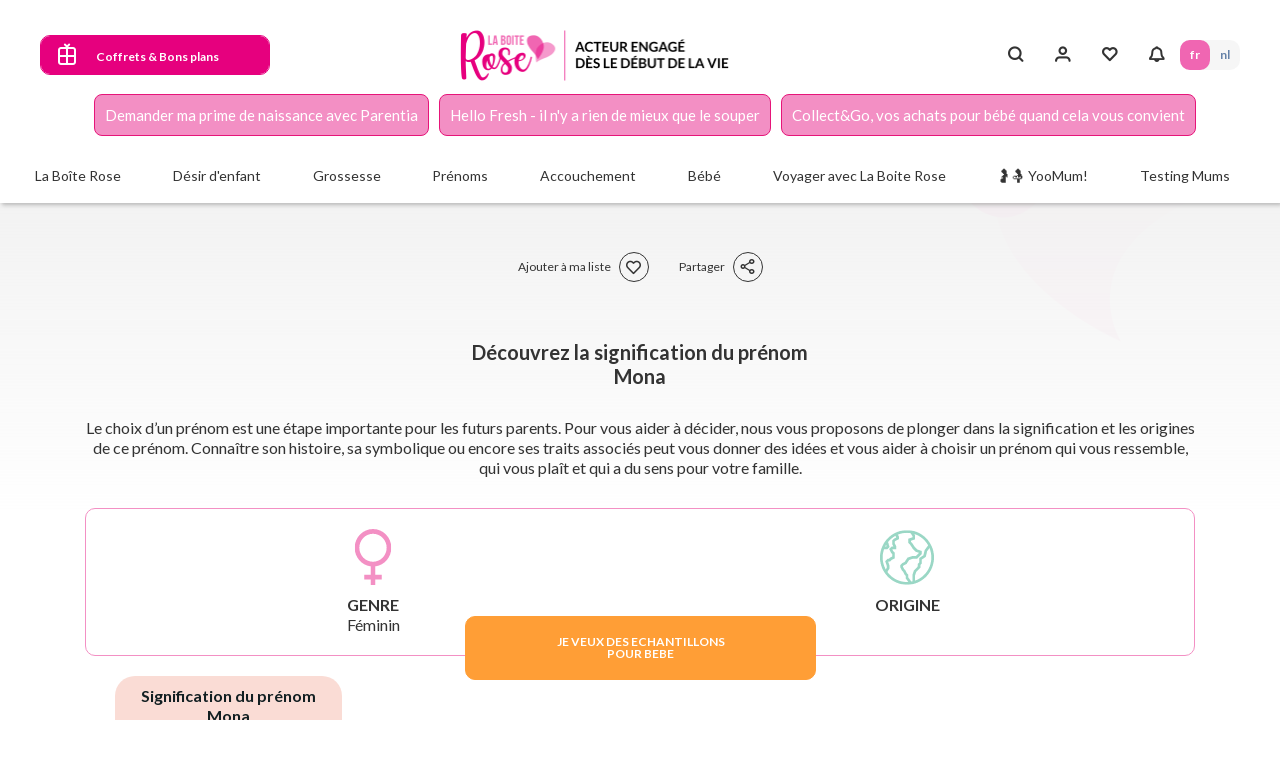

--- FILE ---
content_type: text/css
request_url: https://www.laboiterose.be/sites/default/files/css/css_cfnxFMZE4ea_ZGaOjGVLGPbW3PtOBDKfHBYBZNB810I.css
body_size: 4237
content:
.ajax-progress{display:inline-block;padding:1px 5px 2px}[dir=rtl] .ajax-progress{float:right}.ajax-progress-throbber .throbber{display:inline;padding:1px 5px 2px;background:transparent url(/core/themes/stable/css/system/components/../../../images/core/throbber-active.gif) no-repeat 0 center}.ajax-progress-throbber .message{display:inline;padding:1px 5px 2px}tr .ajax-progress-throbber .throbber{margin:0 2px}.ajax-progress-bar{width:16em}.ajax-progress-fullscreen{position:fixed;z-index:1000;top:48.5%;left:49%;width:24px;height:24px;padding:4px;opacity:.9;border-radius:7px;background-color:#232323;background-image:url(/core/themes/stable/css/system/components/../../../images/core/loading-small.gif);background-repeat:no-repeat;background-position:center center}[dir=rtl] .ajax-progress-fullscreen{right:49%;left:auto}
.text-align-left{text-align:left}.text-align-right{text-align:right}.text-align-center{text-align:center}.text-align-justify{text-align:justify}.align-left{float:left}.align-right{float:right}.align-center{display:block;margin-right:auto;margin-left:auto}
.js input.form-autocomplete{background-image:url(/core/themes/stable/css/system/components/../../../images/core/throbber-inactive.png);background-repeat:no-repeat;background-position:100% center}.js[dir=rtl] input.form-autocomplete{background-position:0 center}.js input.form-autocomplete.ui-autocomplete-loading{background-image:url(/core/themes/stable/css/system/components/../../../images/core/throbber-active.gif);background-position:100% center}.js[dir=rtl] input.form-autocomplete.ui-autocomplete-loading{background-position:0 center}
.fieldgroup{padding:0;border-width:0}
.container-inline div,.container-inline label{display:inline}.container-inline .details-wrapper{display:block}
.clearfix:after{display:table;clear:both;content:""}
.js details:not([open]) .details-wrapper{display:none}
.hidden{display:none}.visually-hidden{position:absolute !important;overflow:hidden;clip:rect(1px,1px,1px,1px);width:1px;height:1px;word-wrap:normal}.visually-hidden.focusable:active,.visually-hidden.focusable:focus{position:static !important;overflow:visible;clip:auto;width:auto;height:auto}.invisible{visibility:hidden}
.item-list__comma-list,.item-list__comma-list li{display:inline}.item-list__comma-list{margin:0;padding:0}.item-list__comma-list li:after{content:", "}.item-list__comma-list li:last-child:after{content:""}
.js .js-hide{display:none}.js-show{display:none}.js .js-show{display:block}
.nowrap{white-space:nowrap}
.position-container{position:relative}
.progress{position:relative}.progress__track{min-width:100px;max-width:100%;height:16px;margin-top:5px;border:1px solid;background-color:#fff}.progress__bar{width:3%;min-width:3%;max-width:100%;height:1.5em;background-color:#000}.progress__description,.progress__percentage{overflow:hidden;margin-top:.2em;color:#555;font-size:.875em}.progress__description{float:left}[dir=rtl] .progress__description{float:right}.progress__percentage{float:right}[dir=rtl] .progress__percentage{float:left}.progress--small .progress__track{height:7px}.progress--small .progress__bar{height:7px;background-size:20px 20px}
.reset-appearance{margin:0;padding:0;border:0 none;background:0 0;line-height:inherit;-webkit-appearance:none;-moz-appearance:none;appearance:none}
.resize-none{resize:none}.resize-vertical{min-height:2em;resize:vertical}.resize-horizontal{max-width:100%;resize:horizontal}.resize-both{max-width:100%;min-height:2em;resize:both}
table.sticky-header{z-index:500;top:0;margin-top:0;background-color:#fff}
.system-status-counter__status-icon{display:inline-block;width:25px;height:25px;vertical-align:middle}.system-status-counter__status-icon:before{display:block;content:"";background-repeat:no-repeat;background-position:center 2px;background-size:20px}.system-status-counter__status-icon--error:before{background-image:url(/core/themes/stable/css/system/components/../../../images/core/icons/e32700/error.svg)}.system-status-counter__status-icon--warning:before{background-image:url(/core/themes/stable/css/system/components/../../../images/core/icons/e29700/warning.svg)}.system-status-counter__status-icon--checked:before{background-image:url(/core/themes/stable/css/system/components/../../../images/core/icons/73b355/check.svg)}
.system-status-report-counters__item{width:100%;margin-bottom:.5em;padding:.5em 0;text-align:center;white-space:nowrap;background-color:rgba(0,0,0,.063)}@media screen and (min-width:60em){.system-status-report-counters{display:flex;flex-wrap:wrap;justify-content:space-between}.system-status-report-counters__item--half-width{width:49%}.system-status-report-counters__item--third-width{width:33%}}
.system-status-general-info__item{margin-top:1em;padding:0 1em 1em;border:1px solid #ccc}.system-status-general-info__item-title{border-bottom:1px solid #ccc}
body.drag{cursor:move}tr.region-title{font-weight:700}tr.region-message{color:#999}tr.region-populated{display:none}tr.add-new .tabledrag-changed{display:none}.draggable a.tabledrag-handle{float:left;overflow:hidden;height:1.7em;margin-left:-1em;cursor:move;text-decoration:none}[dir=rtl] .draggable a.tabledrag-handle{float:right;margin-right:-1em;margin-left:0}a.tabledrag-handle:hover{text-decoration:none}a.tabledrag-handle .handle{width:14px;height:14px;margin:-.4em .5em 0;padding:.42em .5em;background:url(/core/themes/stable/css/system/components/../../../images/core/icons/787878/move.svg) no-repeat 6px 7px}a.tabledrag-handle:hover .handle,a.tabledrag-handle:focus .handle{background-image:url(/core/themes/stable/css/system/components/../../../images/core/icons/000000/move.svg)}.touchevents .draggable td{padding:0 10px}.touchevents .draggable .menu-item__link{display:inline-block;padding:10px 0}.touchevents a.tabledrag-handle{width:40px;height:44px}.touchevents a.tabledrag-handle .handle{height:21px;background-position:40% 19px}[dir=rtl] .touch a.tabledrag-handle .handle{background-position:right 40% top 19px}.touchevents .draggable.drag a.tabledrag-handle .handle{background-position:50% -32px}.tabledrag-toggle-weight-wrapper{text-align:right}[dir=rtl] .tabledrag-toggle-weight-wrapper{text-align:left}.indentation{float:left;width:20px;height:1.7em;margin:-.4em .2em -.4em -.4em;padding:.42em 0 .42em .6em}[dir=rtl] .indentation{float:right;margin:-.4em -.4em -.4em .2em;padding:.42em .6em .42em 0}
.tablesort{display:inline-block;width:16px;height:16px;background-size:100%}.tablesort--asc{background-image:url(/core/themes/stable/css/system/components/../../../images/core/icons/787878/twistie-down.svg)}.tablesort--desc{background-image:url(/core/themes/stable/css/system/components/../../../images/core/icons/787878/twistie-up.svg)}
div.tree-child{background:url(/core/themes/stable/css/system/components/../../../images/core/tree.png) no-repeat 11px center}div.tree-child-last{background:url(/core/themes/stable/css/system/components/../../../images/core/tree-bottom.png) no-repeat 11px center}[dir=rtl] div.tree-child,[dir=rtl] div.tree-child-last{background-position:-65px center}div.tree-child-horizontal{background:url(/core/themes/stable/css/system/components/../../../images/core/tree.png) no-repeat -11px center}
.views-align-left{text-align:left}.views-align-right{text-align:right}.views-align-center{text-align:center}.views-view-grid .views-col{float:left}.views-view-grid .views-row{float:left;clear:both;width:100%}.views-display-link+.views-display-link{margin-left:.5em}
.addtoany{display:inline}.addtoany_list{display:inline;line-height:16px}.addtoany_list>a,.addtoany_list a img,.addtoany_list a>span{vertical-align:middle}.addtoany_list>a{border:0;display:inline-block;font-size:16px;padding:0 4px}.addtoany_list.a2a_kit_size_32>a{font-size:32px}.addtoany_list .a2a_counter img{float:left}.addtoany_list a span.a2a_img{display:inline-block;height:16px;opacity:1;overflow:hidden;width:16px}.addtoany_list a span{display:inline-block;float:none}.addtoany_list.a2a_kit_size_32 a>span{border-radius:4px;height:32px;line-height:32px;opacity:1;width:32px}.addtoany_list a:hover:hover img,.addtoany_list a:hover span{opacity:.7}.addtoany_list a.addtoany_share_save img{border:0;width:auto;height:auto}.addtoany_list a .a2a_count{position:relative}
.social-media-links--platforms{padding-left:0}.social-media-links--platforms.horizontal li{display:inline-block;text-align:center;padding:.2em .35em}.social-media-links--platforms.vertical li{list-style-type:none;margin:0 0 .5em}.social-media-links--platforms.vertical li a img{vertical-align:middle;margin-right:.5em}.iconsets-wrapper{display:inherit;overflow-x:auto}
.lbr-picto-content{padding-top:3.125rem;padding-bottom:2.8125rem;border-top:.125rem solid #333}.lbr-picto-content .slick-dots{margin-top:2.1875rem}.lbr-picto-content .h3.title-intro{color:#333;font-size:1.25rem;font-weight:700;letter-spacing:0;line-height:1.25rem;text-align:center;margin-bottom:1.75rem;text-transform:uppercase;margin-left:auto;margin-right:auto}.lbr-picto-content--image{width:auto;max-height:80px;margin-bottom:20px}.lbr-picto-content--description{margin-top:1.25rem}.lbr-picto-content--description,.lbr-picto-content--description:last-child{margin-bottom:1.0625rem}.lbr-picto-content--link{margin-top:auto}.lbr-picto-content--links{margin-top:2.0625rem}.lbr-picto-content .h3,.lbr-picto-content .h4{font-size:.875rem;letter-spacing:0;line-height:1.25rem;text-align:center;font-weight:400;text-transform:uppercase;margin-bottom:0}.lbr-picto-content .h4{color:#e6007e}.lbr-picto-content p{color:#333;font-size:.875rem;letter-spacing:0;line-height:1.25rem;text-align:center}.lbr-picto-content .slick-list{height:260px!important}@media (min-width:992px){.lbr-picto-content{padding-top:3.75rem;padding-bottom:3.4375rem}.lbr-picto-content .h3.title-intro{font-size:1.125rem;letter-spacing:0;line-height:1.5625rem;font-weight:400;margin-bottom:.5625rem;max-width:auto}.lbr-picto-content--intro{color:#333;font-size:.875rem;letter-spacing:0;line-height:1.25rem;text-align:center}.lbr-picto-content--image{width:auto;max-height:80px;margin-bottom:20px}.lbr-picto-content p{font-size:.75rem}}
.apps-container{display:flex;margin:0 auto;background-color:#fef0f7;flex-direction:row;gap:2em;justify-content:center;align-items:center}.download{display:flex;flex-direction:column;margin:auto 0}.download .btn{text-transform:none}.download img{height:98px;width:98px;margin:0 auto 10px auto}.mockup{max-height:250px;width:auto;margin-top:auto}.app-center p{font-size:22px;line-height:34px;font-weight:700;text-align:center}.app-center img{max-height:30px;width:auto}.app-yoomum{display:flex;flex-direction:row;gap:1em}.app-alim{display:flex;flex-direction:row;gap:1em}@media screen and (max-width:950px){.apps-container{gap:0}.app-yoomum{flex-direction:column-reverse}.app-center{display:flex;flex-direction:column}.app-center div{display:flex;flex-direction:column;margin:auto}.app-center img{margin-bottom:10px}.download{margin-top:20px}.download .btn{margin:auto;padding:10px}.app-alim{flex-direction:column}}
.mn-share-button{text-indent:-9999px;background-repeat:no-repeat;display:block;border:none;width:32px;height:32px;background-color:#3740ff;-webkit-box-shadow:0 2px 4px -1px rgba(0,0,0,.2),0 4px 5px 0 rgba(0,0,0,.14),0 1px 10px 0 rgba(0,0,0,.12);box-shadow:0 2px 4px -1px rgba(0,0,0,.2),0 4px 5px 0 rgba(0,0,0,.14),0 1px 10px 0 rgba(0,0,0,.12);border-radius:50px;background-size:40%;background-position:center center}.mn-share-button:hover{border:none}.mn-share-button.fixed-icon{position:fixed;bottom:50px;right:20px;z-index:99;padding:10px}
.popular-firstname-grid{display:grid;grid-template-columns:repeat(7,1fr);grid-template-rows:100px 100px;gap:1em}.popular-firstname-item{border-radius:10px;border:1px solid #000;display:flex;flex-direction:column;align-items:center;justify-content:center;transition:.1s ease;cursor:pointer}.popular-firstname-item:hover{transform:scale(.95)}.popular-firstname-item p{color:#121f22;font-weight:700;text-transform:lowercase}.popular-firstname-item p:first-letter{text-transform:capitalize}.popular-firstname-item img{max-height:30px;width:auto}.vf-slick-slider{display:none!important}@media (max-width:768px){.popular-firstname-grid{display:none}.popular-firstname-item{width:85vw}.vf-slick-slider{display:block!important}}
.bef-exposed-form .form--inline .form-item{float:none}.bef-exposed-form .form--inline>.form-item{float:left}.bef-exposed-form .form--inline .bef--secondary{clear:left}
main .container{max-width:100vw!important;margin:0!important;padding:0!important}.prenom-container{width:100%;padding-right:.9375rem;padding-left:.9375rem;margin-right:auto;margin-left:auto}.prenom-detail{display:grid;grid-template-columns:repeat(auto-fit,minmax(10px,1fr));border-radius:10px;border:1px solid #f390c4;padding:20px;text-align:center}.prenom-detail-item>p:first-of-type{font-weight:700;margin-bottom:0}.prenom-detail-item>img{max-height:56px;margin-bottom:10px}.lucky-number{width:56px;height:56px;border-radius:50%;border:solid 5px #ffd7be;margin:auto auto 10px auto;display:flex;justify-content:center;align-items:center;font-weight:700;color:#3a3a3a}.lbr-prenom__origine>a{color:inherit;text-decoration:none;pointer-events:none;cursor:default}.tab-row{padding:20px 30px;width:100%;justify-content:space-between;display:grid;gap:1em}.tab-row:has(:nth-child(1)){grid-template-columns:1fr}.tab-row:has(:nth-child(2)){grid-template-columns:repeat(2,1fr)}.tab-row:has(:nth-child(3)){grid-template-columns:repeat(3,1fr)}.tab-row:has(:nth-child(4)){grid-template-columns:repeat(4,1fr)}.btn-tab{padding:10px;color:#121f22;font-weight:700;border-bottom:1px solid #000;transition:.1s ease}.btn-tab:hover{color:#121f22;border-bottom:4px solid #f6b9ab}.btn-tab.active{background-color:#F6B9AB80;border-bottom:4px solid #f6b9ab;border-radius:20px 20px 0 0}.prenom-subtitle{font-size:30px;color:#f6b9ab}.lbr-chart--wrapper{background-color:#F5E9ED!important}.bg-lightpink{background-color:#fef7f5}.accordion.accordion-primary .card-header [data-toggle=collapse].collapsed{background-color:#F6B9AB!important}.accordion.accordion-primary .card .card-header [data-toggle=collapse]{text-transform:none!important;color:#121F22!important}.accordion.accordion-primary .card-header{background-color:#F6B9AB!important}.card-header button:after{color:#121F22!important}.accordion.accordion-primary .card{border-color:#F6B9AB!important}.square-bg{max-width:200px !important;min-width:200px !important;height:130px;border-radius:10px;padding:10px;display:flex;margin-right:15px}.square-bg-item{min-width:100px;height:55px;margin-right:10px;border-radius:10px;display:flex;align-items:center;justify-content:center}.green{background-color:#e4f9ee}.lightpink{background-color:#fee5e7}.lightorange{background-color:#ffeedf}.prenom-item a{color:#121F22!important;text-transform:lowercase;text-align:center}.prenom-item:first-letter{text-transform:uppercase}.square-prenom-grid{display:grid;grid-template-columns:repeat(8,1fr)}.views-exposed-form .title{display:none}.name-generator{padding-left:1em;padding-right:1em;border-radius:2em}.video-container{position:relative;overflow:hidden;width:90%;padding-top:56.25%;margin:auto}.video-container iframe{position:absolute;top:0;left:0;bottom:0;right:0;width:100%;height:100%}@media (min-width:1200px){.prenom-container{max-width:71.25rem}}@media (max-width:768px){.prenom-detail{grid-template-columns:repeat(2,1fr);padding:10px}.prenom-detail-item{margin-bottom:20px}.popular-firstname-grid{grid-template-columns:repeat(3,1fr)}.square-bg{height:auto;width:auto;margin:auto auto 10px}.square-prenom-grid{grid-template-columns:repeat(3,1fr);margin:auto;gap:.5em}.popular-firstname-item{min-height:105px}.tab-row{grid-template-columns:repeat(2,1fr)!important}}
.btn-fixed{position:fixed;bottom:5.3125rem;left:50%;transform:translateX(-50%);text-align:center;display:inline-block;min-width:calc(100% - 5rem);z-index:3}.btn-fixed a{white-space:normal}@media (min-width:992px){.btn-fixed{bottom:2.5rem;min-width:unset}.btn-fixed a.btn{padding-top:1.1875rem;padding-bottom:1.1875rem;min-width:21.9375rem}}@media (max-width:767.98px){.btn-fixed a{width:100%}}
.lbr-mega-menu-ads--items{padding-top:1.25rem}.hide-desktop .lbr-mega-menu-ads--items{display:none !important}.lbr-mega-menu-ads--item{margin-bottom:.8rem;display:flex;align-items:center}.lbr-mega-menu-ads--image{margin-right:.9375rem;width:3.2rem;border-radius:.625rem;display:flex;justify-content:center;align-items:center}.lbr-mega-menu-ads--image img{width:100%;height:auto;border-radius:.625rem}.lbr-mega-menu-ads--content p{color:#333;font-size:.875rem;letter-spacing:0;line-height:1.25rem}.lbr-mega-menu-ads--content p a{color:inherit;text-underline:none}@media (max-width:1199.98px){.menu-wrapper-injected--wrapper .lbr-template-ads .t-content-ads{padding-left:0;padding-right:0}.lbr-mega-menu-ads .lbr-template-ads{padding-left:0;padding-right:0}.lbr-mega-menu-ads .lbr-template-ads .t-content-ads.without-description{width:100%}}@media (min-width:992px){.lbr-mega-menu-ads .lbr-template-ads{margin-top:-1.5625rem}.hide-desktop .lbr-mega-menu-ads .lbr-template-ads{margin-top:0}.lbr-mega-menu-ads .lbr-template-ads .t-content-ads{margin-top:1.25rem}.lbr-mega-menu-ads .lbr-template-ads .t-content-ads.without-description{width:100%}}


--- FILE ---
content_type: text/css
request_url: https://www.laboiterose.be/sites/default/files/css/css_-w47qDUOXqtM1ojLrSRpDE9_KJxkL0O2NwHNIcAKwXI.css
body_size: 432
content:
@media print{*,*:before,*:after{text-shadow:none !important;box-shadow:none !important}a:not(.btn){text-decoration:underline}abbr[title]:after{content:" (" attr(title) ")"}pre{white-space:pre-wrap !important}pre,blockquote{border:.125rem solid #adb5bd;page-break-inside:avoid}thead{display:table-header-group}tr,img{page-break-inside:avoid}p,h2,h3{orphans:3;widows:3}h2,h3{page-break-after:avoid}@page{size:a3}body{min-width:992px !important}.container{min-width:62rem !important}.navbar{display:none}.badge{border:.125rem solid #000}.table{border-collapse:collapse !important}.table td,.table th{background-color:#fff !important}.table-bordered th,.table-bordered td{border:.0625rem solid #dee2e6 !important}.table-dark{color:inherit}.table-dark th,.table-dark td,.table-dark thead th,.table-dark tbody+tbody{border-color:#dcdcdc}.table .thead-dark th{color:inherit;border-color:#dcdcdc}}


--- FILE ---
content_type: text/javascript; charset=UTF-8
request_url: https://9a2e280264e3ddc7b6eb8a2c623647f9.laboiterose.be/js/pa/28749/c/79I8R/cmp
body_size: 44911
content:
try { if (typeof(window.__sdcmpapi) !== "function") {(function () {window.ABconsentCMP = window.ABconsentCMP || {};})();} } catch(e) {}window.SDDAN = {"info":{"pa":28749,"c":"79I8R"},"context":{"partner":false,"gdprApplies":false,"country":"US","cmps":null,"tlds":["org","estate","travel","dk","win","ac.uk","cc","tech","com.mx","education","news","pl","ae","us","ph","com.cy","dog","top","art","al","ru","pk","at","yoga","com.mt","football","media","press","sk","ee","ro","pt","academy","nu","info","cab","is","ba","nyc","io","today","xyz","eu","gr","ec","run","pro","cz","ly","co","sn","com.tr","properties","guide","ma","online","com.hr","club","blog","aero","credit","net","bg","tv","org.pl","style","se","com.pt","africa","kaufen","gf","com.ua","tools","fi","com.my","studio","asia","com.es","in","best","sg","co.uk","bzh","com.br","school","biz","digital","cn","info.pl","st","com.pe","mobi","one","ca","website","tw","fm","axa","rugby","forsale","me","stream","cat","no","sport","nc","com","es","vn","pics","mx","com.au","it","lv","lt","co.za","vip","click","co.id","md","edu.au","corsica","uk","fr","nl","ink","app","com.co","reise","casa","asso.fr","guru","bz.it","fail","fit","si","email","site","goog","com.pl","rs","com.mk","jp","gratis","co.il","com.ve","co.nz","ie","cl","re","ai","immo","paris","space","be","world","lu","ch","de","ci","radio","hu","mc","com.ar","recipes"],"apiRoot":"https://9a2e280264e3ddc7b6eb8a2c623647f9.laboiterose.be/api/v1/public","cacheApiRoot":"https://9a2e280264e3ddc7b6eb8a2c623647f9.laboiterose.be/api/v1/public","consentApiRoot":"https://mychoice.consentframework.com/api/v1/public"},"cmp":{"privacyPolicy":"https://www.laboiterose.be/vie-privee","theme":{"lightMode":{"backgroundColor":"#FFFFFF","mainColor":"#E6007E","titleColor":"#E6007E","textColor":"#999999","borderColor":"#D8D8D8","overlayColor":"#000000","logo":"url([data-uri])","providerLogo":"url([data-uri])"},"darkMode":{"watermark":"NONE","skin":"NONE"},"borderRadius":"STRONG","textSize":"MEDIUM","fontFamily":"Helvetica","fontFamilyTitle":"Helvetica","overlay":true,"whiteLabel":true,"noConsentButton":"CONTINUE","noConsentButtonStyle":"CLOSE","setChoicesStyle":"BUTTON","position":"BOTTOM","toolbar":{"active":true,"position":"LEFT","size":"SMALL","style":"ICON","offset":"30px"}},"scope":"DOMAIN","cookieMaxAgeInDays":180,"capping":"CHECK","cappingInDays":1,"vendorList":{"vendors":[986,755,702,53,907],"stacks":[10,44,21,2],"disabledSpecialFeatures":[1,2],"googleProviders":[89],"sirdataVendors":[8,2,10],"displayMode":"CONDENSED"},"publisherPurposes":{"standardPurposes":[{"id":1,"legalBasis":"CONSENT"},{"id":2,"legalBasis":"CONSENT"},{"id":3,"legalBasis":"CONSENT"},{"id":4,"legalBasis":"CONSENT"},{"id":5,"legalBasis":"CONSENT"},{"id":6,"legalBasis":"CONSENT"},{"id":7,"legalBasis":"CONSENT"},{"id":8,"legalBasis":"CONSENT"},{"id":9,"legalBasis":"CONSENT"},{"id":10,"legalBasis":"CONSENT"}],"customPurposes":[{"id":1,"name":"Programme newsletter La Boîte Rose","description":"Les emails de La Boîte Rose contiennent un cookie destinés à la mesure, personnalisation d'annonces, partage sur les réseaux sociaux.","legalBasis":"CONSENT"},{"id":2,"name":"Wisepops","description":"Wisepops est l'outil de gestion des popups utilisé pour le site.","legalBasis":"CONSENT","vendor":{"name":"Wisepops","policyUrl":"https://support.wisepops.com/en/articles/1403810-data-and-cookie-policy"}},{"id":3,"name":"TradeTracker","description":"TradeTracker utilise des cookies afin de pouvoir mesurer la performance des publicités qui ont amené l'utilisateur sur le site.\n\nTradeTracker uses cookies in order to be able to measure the performance of advertisements that brought the user to the site.","legalBasis":"CONSENT","vendor":{"name":"TradeTracker","policyUrl":"https://tradetracker.com/privacy-policy/"}},{"id":4,"name":"Daisycon","description":"Daisycon","legalBasis":"CONSENT","vendor":{"name":"Daysicon","policyUrl":"https://www.daisycon.com/en/Privacy/"}},{"id":5,"name":"Kwanko","description":"Kwanko","legalBasis":"CONSENT","vendor":{"name":"Kwanko","policyUrl":"https://www.kwanko.com/fr/rgpd/politique-gestion-donnees/"}}]},"cookieWall":{"active":false},"ccpa":{"lspa":false},"external":{"googleAdSense":true,"googleAnalytics":true,"audienceProfiling":true,"utiq":{"active":false,"noticeUrl":"/manage-utiq"}}}};var bn=Object.defineProperty,yn=Object.defineProperties;var wn=Object.getOwnPropertyDescriptors;var Oe=Object.getOwnPropertySymbols;var xn=Object.prototype.hasOwnProperty,Sn=Object.prototype.propertyIsEnumerable;var Mt=(C,w,S)=>w in C?bn(C,w,{enumerable:!0,configurable:!0,writable:!0,value:S}):C[w]=S,rt=(C,w)=>{for(var S in w||(w={}))xn.call(w,S)&&Mt(C,S,w[S]);if(Oe)for(var S of Oe(w))Sn.call(w,S)&&Mt(C,S,w[S]);return C},yt=(C,w)=>yn(C,wn(w));var p=(C,w,S)=>Mt(C,typeof w!="symbol"?w+"":w,S);var P=(C,w,S)=>new Promise((x,V)=>{var Q=L=>{try{X(S.next(L))}catch(E){V(E)}},wt=L=>{try{X(S.throw(L))}catch(E){V(E)}},X=L=>L.done?x(L.value):Promise.resolve(L.value).then(Q,wt);X((S=S.apply(C,w)).next())});(function(){"use strict";var C=document.createElement("style");C.textContent=`.sd-cmp-0cAhr{overflow:hidden!important}.sd-cmp-E8mYB{--modal-width:610px;--background-color:#fafafa;--main-color:#202942;--title-color:#202942;--text-color:#8492a6;--border-color:#e9ecef;--overlay-color:#000;--background-color-dark:#121725;--main-color-dark:#5a6d90;--title-color-dark:#5a6d90;--text-color-dark:#8492a6;--border-color-dark:#202942;--overlay-color-dark:#000;--border-radius:24px;--font-family:"Roboto";--font-family-title:"Roboto Slab";--font-size-base:13px;--font-size-big:calc(var(--font-size-base) + 2px);--font-size-small:calc(var(--font-size-base) - 2px);--font-size-xsmall:calc(var(--font-size-base) - 4px);--font-size-xxsmall:calc(var(--font-size-base) - 6px);--spacing-base:5px;--spacing-sm:var(--spacing-base);--spacing-md:calc(var(--spacing-base) + 5px);--spacing-lg:calc(var(--spacing-base) + 10px);--padding-base:15px;--padding-sm:var(--padding-base);--padding-md:calc(var(--padding-base) + 10px)}.sd-cmp-E8mYB html{line-height:1.15;-ms-text-size-adjust:100%;-webkit-text-size-adjust:100%}.sd-cmp-E8mYB body{margin:0}.sd-cmp-E8mYB article,.sd-cmp-E8mYB aside,.sd-cmp-E8mYB footer,.sd-cmp-E8mYB header,.sd-cmp-E8mYB nav,.sd-cmp-E8mYB section{display:block}.sd-cmp-E8mYB h1{font-size:2em;margin:.67em 0}.sd-cmp-E8mYB figcaption,.sd-cmp-E8mYB figure,.sd-cmp-E8mYB main{display:block}.sd-cmp-E8mYB figure{margin:1em 40px}.sd-cmp-E8mYB hr{box-sizing:content-box;height:0;overflow:visible}.sd-cmp-E8mYB pre{font-family:monospace,monospace;font-size:1em}.sd-cmp-E8mYB a{background-color:transparent;-webkit-text-decoration-skip:objects}.sd-cmp-E8mYB a,.sd-cmp-E8mYB span{-webkit-touch-callout:none;-webkit-user-select:none;-moz-user-select:none;user-select:none}.sd-cmp-E8mYB abbr[title]{border-bottom:none;text-decoration:underline;-webkit-text-decoration:underline dotted;text-decoration:underline dotted}.sd-cmp-E8mYB b,.sd-cmp-E8mYB strong{font-weight:inherit;font-weight:bolder}.sd-cmp-E8mYB code,.sd-cmp-E8mYB kbd,.sd-cmp-E8mYB samp{font-family:monospace,monospace;font-size:1em}.sd-cmp-E8mYB dfn{font-style:italic}.sd-cmp-E8mYB mark{background-color:#ff0;color:#000}.sd-cmp-E8mYB small{font-size:80%}.sd-cmp-E8mYB sub,.sd-cmp-E8mYB sup{font-size:75%;line-height:0;position:relative;vertical-align:baseline}.sd-cmp-E8mYB sub{bottom:-.25em}.sd-cmp-E8mYB sup{top:-.5em}.sd-cmp-E8mYB audio,.sd-cmp-E8mYB video{display:inline-block}.sd-cmp-E8mYB audio:not([controls]){display:none;height:0}.sd-cmp-E8mYB img{border-style:none}.sd-cmp-E8mYB svg:not(:root){overflow:hidden}.sd-cmp-E8mYB button,.sd-cmp-E8mYB input,.sd-cmp-E8mYB optgroup,.sd-cmp-E8mYB select,.sd-cmp-E8mYB textarea{font-size:100%;height:auto;line-height:1.15;margin:0}.sd-cmp-E8mYB button,.sd-cmp-E8mYB input{overflow:visible}.sd-cmp-E8mYB button,.sd-cmp-E8mYB select{text-transform:none}.sd-cmp-E8mYB [type=reset],.sd-cmp-E8mYB [type=submit],.sd-cmp-E8mYB button,.sd-cmp-E8mYB html [type=button]{-webkit-appearance:button}.sd-cmp-E8mYB [type=button]::-moz-focus-inner,.sd-cmp-E8mYB [type=reset]::-moz-focus-inner,.sd-cmp-E8mYB [type=submit]::-moz-focus-inner,.sd-cmp-E8mYB button::-moz-focus-inner{border-style:none;padding:0}.sd-cmp-E8mYB [type=button]:-moz-focusring,.sd-cmp-E8mYB [type=reset]:-moz-focusring,.sd-cmp-E8mYB [type=submit]:-moz-focusring,.sd-cmp-E8mYB button:-moz-focusring{outline:1px dotted ButtonText}.sd-cmp-E8mYB button{white-space:normal}.sd-cmp-E8mYB fieldset{padding:.35em .75em .625em}.sd-cmp-E8mYB legend{box-sizing:border-box;color:inherit;display:table;max-width:100%;padding:0;white-space:normal}.sd-cmp-E8mYB progress{display:inline-block;vertical-align:baseline}.sd-cmp-E8mYB textarea{overflow:auto}.sd-cmp-E8mYB [type=checkbox],.sd-cmp-E8mYB [type=radio]{box-sizing:border-box;padding:0}.sd-cmp-E8mYB [type=number]::-webkit-inner-spin-button,.sd-cmp-E8mYB [type=number]::-webkit-outer-spin-button{height:auto}.sd-cmp-E8mYB [type=search]{-webkit-appearance:textfield;outline-offset:-2px}.sd-cmp-E8mYB [type=search]::-webkit-search-cancel-button,.sd-cmp-E8mYB [type=search]::-webkit-search-decoration{-webkit-appearance:none}.sd-cmp-E8mYB ::-webkit-file-upload-button{-webkit-appearance:button;font:inherit}.sd-cmp-E8mYB details,.sd-cmp-E8mYB menu{display:block}.sd-cmp-E8mYB summary{display:list-item}.sd-cmp-E8mYB canvas{display:inline-block}.sd-cmp-E8mYB [hidden],.sd-cmp-E8mYB template{display:none}.sd-cmp-E8mYB.sd-cmp-0D1DZ{--modal-width:560px;--font-size-base:12px;--spacing-base:3px;--padding-base:13px}.sd-cmp-E8mYB.sd-cmp-R3E2W{--modal-width:610px;--font-size-base:13px;--spacing-base:5px;--padding-base:15px}.sd-cmp-E8mYB.sd-cmp-7NIUJ{--modal-width:660px;--font-size-base:14px;--spacing-base:7px;--padding-base:17px}@media(max-width:480px){.sd-cmp-E8mYB{--font-size-base:13px!important}}.sd-cmp-E8mYB .sd-cmp-4oXwF{background-color:var(--overlay-color);inset:0;opacity:.7;position:fixed;z-index:2147483646}.sd-cmp-E8mYB .sd-cmp-0aBA7{font-family:var(--font-family),Helvetica,Arial,sans-serif;font-size:var(--font-size-base);font-weight:400;-webkit-font-smoothing:antialiased;line-height:1.4;text-align:left;-webkit-user-select:none;-moz-user-select:none;user-select:none}@media(max-width:480px){.sd-cmp-E8mYB .sd-cmp-0aBA7{line-height:1.2}}.sd-cmp-E8mYB *{box-sizing:border-box;font-family:unset;font-size:unset;font-weight:unset;letter-spacing:normal;line-height:unset;margin:0;min-height:auto;min-width:auto;padding:0}.sd-cmp-E8mYB a{color:var(--text-color)!important;cursor:pointer;font-size:inherit;font-weight:700;text-decoration:underline!important;-webkit-tap-highlight-color:transparent}.sd-cmp-E8mYB a:hover{text-decoration:none!important}.sd-cmp-E8mYB svg{display:inline-block;margin-top:-2px;transition:.2s ease;vertical-align:middle}.sd-cmp-E8mYB h2,.sd-cmp-E8mYB h3{background:none!important;font-family:inherit;font-size:inherit}@media(prefers-color-scheme:dark){.sd-cmp-E8mYB{--background-color:var(--background-color-dark)!important;--main-color:var(--main-color-dark)!important;--title-color:var(--title-color-dark)!important;--text-color:var(--text-color-dark)!important;--border-color:var(--border-color-dark)!important;--overlay-color:var(--overlay-color-dark)!important}}.sd-cmp-SheY9{-webkit-appearance:none!important;-moz-appearance:none!important;appearance:none!important;background:none!important;border:none!important;box-shadow:none!important;flex:1;font-size:inherit!important;margin:0!important;outline:none!important;padding:0!important;position:relative;text-shadow:none!important;width:auto!important}.sd-cmp-SheY9 .sd-cmp-fD8rc,.sd-cmp-SheY9 .sd-cmp-mVQ6I{cursor:pointer;display:block;font-family:var(--font-family-title),Helvetica,Arial,sans-serif;font-weight:500;letter-spacing:.4pt;outline:0;white-space:nowrap;width:auto}.sd-cmp-SheY9 .sd-cmp-fD8rc{border:1px solid var(--main-color);border-radius:calc(var(--border-radius)/2);-webkit-tap-highlight-color:transparent;transition:color .1s ease-out,background .1s ease-out}.sd-cmp-SheY9 .sd-cmp-mVQ6I{color:var(--main-color);font-size:var(--font-size-base);padding:5px;text-decoration:underline!important}@media(hover:hover){.sd-cmp-SheY9 .sd-cmp-mVQ6I:hover{text-decoration:none!important}}.sd-cmp-SheY9 .sd-cmp-mVQ6I:active{text-decoration:none!important}.sd-cmp-SheY9:focus{outline:0}.sd-cmp-SheY9:focus>.sd-cmp-fD8rc{outline:1px auto -webkit-focus-ring-color}.sd-cmp-SheY9:hover{background:none!important;border:none!important}.sd-cmp-w5e4-{font-size:var(--font-size-small)!important;padding:.55em 1.5em;text-transform:lowercase!important}.sd-cmp-50JGz{background:var(--main-color);color:var(--background-color)}@media(hover:hover){.sd-cmp-50JGz:hover{background:var(--background-color);color:var(--main-color)}}.sd-cmp-2Yylc,.sd-cmp-50JGz:active{background:var(--background-color);color:var(--main-color)}@media(hover:hover){.sd-cmp-2Yylc:hover{background:var(--main-color);color:var(--background-color)}.sd-cmp-2Yylc:hover svg{fill:var(--background-color)}}.sd-cmp-2Yylc:active{background:var(--main-color);color:var(--background-color)}.sd-cmp-2Yylc:active svg{fill:var(--background-color)}.sd-cmp-2Yylc svg{fill:var(--main-color)}.sd-cmp-YcYrW{align-items:center;box-shadow:unset!important;display:flex;height:auto;justify-content:center;left:50%;margin:0;max-width:100vw;padding:0;position:fixed;top:50%;transform:translate3d(-50%,-50%,0);width:var(--modal-width);z-index:2147483647}@media(max-width:480px){.sd-cmp-YcYrW{width:100%}}.sd-cmp-YcYrW.sd-cmp-QUBoh{bottom:auto!important;top:0!important}.sd-cmp-YcYrW.sd-cmp-QUBoh,.sd-cmp-YcYrW.sd-cmp-i-HgV{left:0!important;right:0!important;transform:unset!important}.sd-cmp-YcYrW.sd-cmp-i-HgV{bottom:0!important;top:auto!important}.sd-cmp-YcYrW.sd-cmp-Lvwq1{left:0!important;right:unset!important}.sd-cmp-YcYrW.sd-cmp-g-Rm0{left:unset!important;right:0!important}.sd-cmp-YcYrW.sd-cmp-HE-pT{margin:auto;max-width:1400px;width:100%}.sd-cmp-YcYrW.sd-cmp-HkK44{display:none!important}.sd-cmp-YcYrW .sd-cmp-TYlBl{background:var(--background-color);border-radius:var(--border-radius);box-shadow:0 0 15px #00000020;display:flex;height:fit-content;height:-moz-fit-content;margin:25px;max-height:calc(100vh - 50px);position:relative;width:100%}.sd-cmp-YcYrW .sd-cmp-TYlBl.sd-cmp-5-EFH{height:600px}@media(max-width:480px){.sd-cmp-YcYrW .sd-cmp-TYlBl{margin:12.5px;max-height:calc(var(--vh, 1vh)*100 - 25px)}}.sd-cmp-YcYrW .sd-cmp-TYlBl .sd-cmp-sI4TY{border-radius:var(--border-radius);display:flex;flex:1;flex-direction:column;overflow:hidden}.sd-cmp-YcYrW .sd-cmp-TYlBl .sd-cmp-sI4TY .sd-cmp-aadUD{display:block;gap:var(--spacing-sm);padding:var(--padding-sm) var(--padding-md);position:relative}@media(max-width:480px){.sd-cmp-YcYrW .sd-cmp-TYlBl .sd-cmp-sI4TY .sd-cmp-aadUD{padding:var(--padding-sm)}}.sd-cmp-YcYrW .sd-cmp-TYlBl .sd-cmp-sI4TY .sd-cmp-yiD-v{display:flex;flex:1;flex-direction:column;overflow-x:hidden;overflow-y:auto;position:relative;-webkit-overflow-scrolling:touch;min-height:60px}.sd-cmp-YcYrW .sd-cmp-TYlBl .sd-cmp-sI4TY .sd-cmp-yiD-v .sd-cmp-N-UMG{overflow:hidden;-ms-overflow-y:hidden;overflow-y:auto}.sd-cmp-YcYrW .sd-cmp-TYlBl .sd-cmp-sI4TY .sd-cmp-yiD-v .sd-cmp-N-UMG::-webkit-scrollbar{width:5px}.sd-cmp-YcYrW .sd-cmp-TYlBl .sd-cmp-sI4TY .sd-cmp-yiD-v .sd-cmp-N-UMG::-webkit-scrollbar-thumb{border:0 solid transparent;box-shadow:inset 0 0 0 3px var(--main-color)}.sd-cmp-YcYrW .sd-cmp-TYlBl .sd-cmp-sI4TY .sd-cmp-yiD-v .sd-cmp-N-UMG .sd-cmp-xkC8y{display:flex;flex-direction:column;gap:var(--spacing-lg);padding:var(--padding-sm) var(--padding-md)}@media(max-width:480px){.sd-cmp-YcYrW .sd-cmp-TYlBl .sd-cmp-sI4TY .sd-cmp-yiD-v .sd-cmp-N-UMG .sd-cmp-xkC8y{gap:var(--spacing-md);padding:var(--padding-sm)}}.sd-cmp-YcYrW .sd-cmp-TYlBl .sd-cmp-sI4TY .sd-cmp-C9wjg{border-radius:0 0 var(--border-radius) var(--border-radius);border-top:1px solid var(--border-color);display:flex;flex-wrap:wrap;justify-content:space-between}.sd-cmp-mfn-G{bottom:20px;font-size:100%;position:fixed;z-index:999999}.sd-cmp-mfn-G.sd-cmp-4g8no{left:20px}.sd-cmp-mfn-G.sd-cmp-4g8no button{border-bottom-left-radius:0!important}.sd-cmp-mfn-G.sd-cmp-zost4{right:20px}.sd-cmp-mfn-G.sd-cmp-zost4 button{border-bottom-right-radius:0!important}@media(max-width:480px){.sd-cmp-mfn-G{bottom:20px/2}.sd-cmp-mfn-G.sd-cmp-4g8no{left:20px/2}.sd-cmp-mfn-G.sd-cmp-zost4{right:20px/2}}.sd-cmp-mfn-G .sd-cmp-vD9Ac{display:block;position:relative}.sd-cmp-mfn-G .sd-cmp-NEsgm svg{filter:drop-shadow(0 -5px 6px #00000020)}.sd-cmp-mfn-G .sd-cmp-NEsgm:not(.sd-cmp-drJIL){cursor:pointer}.sd-cmp-mfn-G .sd-cmp-NEsgm:not(.sd-cmp-drJIL) svg:hover{transform:translateY(-5px)}.sd-cmp-mfn-G button.sd-cmp-aZD7G{align-items:center;display:flex;flex-direction:row;gap:var(--spacing-md);outline:0;-webkit-tap-highlight-color:transparent;background:var(--main-color);border:1px solid var(--background-color);border-radius:var(--border-radius);box-shadow:0 -5px 12px -2px #00000020;color:var(--background-color);font-family:var(--font-family-title),Helvetica,Arial,sans-serif;font-size:var(--font-size-base)!important;line-height:1.4;padding:calc(var(--padding-md)/2) var(--padding-md);transition:color .1s ease-out,background .1s ease-out}.sd-cmp-mfn-G button.sd-cmp-aZD7G.sd-cmp-VQeX3{font-size:var(--font-size-small)!important;padding:calc(var(--padding-sm)/2) var(--padding-sm)}.sd-cmp-mfn-G button.sd-cmp-aZD7G.sd-cmp-VQeX3 .sd-cmp-1c6XU svg{height:17px}@media(max-width:480px){.sd-cmp-mfn-G button.sd-cmp-aZD7G:not(.sd-cmp-QJC3T){padding:calc(var(--padding-sm)/2) var(--padding-sm)}}@media(hover:hover){.sd-cmp-mfn-G button.sd-cmp-aZD7G:hover:not([disabled]){background:var(--background-color);border:1px solid var(--main-color);color:var(--main-color);cursor:pointer}}.sd-cmp-mfn-G button.sd-cmp-aZD7G .sd-cmp-1c6XU svg{height:20px;width:auto}.sd-cmp-8j2GF{-webkit-appearance:none!important;-moz-appearance:none!important;appearance:none!important;background:none!important;border:none!important;box-shadow:none!important;flex:1;font-size:inherit!important;margin:0!important;outline:none!important;padding:0!important;position:relative;text-shadow:none!important;width:auto!important}.sd-cmp-8j2GF .sd-cmp-ISKTJ,.sd-cmp-8j2GF .sd-cmp-MV6Na{cursor:pointer;display:block;font-family:var(--font-family-title),Helvetica,Arial,sans-serif;font-weight:500;letter-spacing:.4pt;outline:0;white-space:nowrap;width:auto}.sd-cmp-8j2GF .sd-cmp-MV6Na{border:1px solid var(--main-color);border-radius:calc(var(--border-radius)/2);-webkit-tap-highlight-color:transparent;transition:color .1s ease-out,background .1s ease-out}.sd-cmp-8j2GF .sd-cmp-ISKTJ{color:var(--main-color);font-size:var(--font-size-base);padding:5px;text-decoration:underline!important}@media(hover:hover){.sd-cmp-8j2GF .sd-cmp-ISKTJ:hover{text-decoration:none!important}}.sd-cmp-8j2GF .sd-cmp-ISKTJ:active{text-decoration:none!important}.sd-cmp-8j2GF:focus{outline:0}.sd-cmp-8j2GF:focus>.sd-cmp-MV6Na{outline:1px auto -webkit-focus-ring-color}.sd-cmp-8j2GF:hover{background:none!important;border:none!important}.sd-cmp-GcQ0V{font-size:var(--font-size-small)!important;padding:.55em 1.5em;text-transform:lowercase!important}.sd-cmp-neoJ8{background:var(--main-color);color:var(--background-color)}@media(hover:hover){.sd-cmp-neoJ8:hover{background:var(--background-color);color:var(--main-color)}}.sd-cmp-dXeJ1,.sd-cmp-neoJ8:active{background:var(--background-color);color:var(--main-color)}@media(hover:hover){.sd-cmp-dXeJ1:hover{background:var(--main-color);color:var(--background-color)}.sd-cmp-dXeJ1:hover svg{fill:var(--background-color)}}.sd-cmp-dXeJ1:active{background:var(--main-color);color:var(--background-color)}.sd-cmp-dXeJ1:active svg{fill:var(--background-color)}.sd-cmp-dXeJ1 svg{fill:var(--main-color)}.sd-cmp-wBgKb{align-items:center;box-shadow:unset!important;display:flex;height:auto;justify-content:center;left:50%;margin:0;max-width:100vw;padding:0;position:fixed;top:50%;transform:translate3d(-50%,-50%,0);width:var(--modal-width);z-index:2147483647}@media(max-width:480px){.sd-cmp-wBgKb{width:100%}}.sd-cmp-wBgKb.sd-cmp-ccFYk{bottom:auto!important;top:0!important}.sd-cmp-wBgKb.sd-cmp-CShq-,.sd-cmp-wBgKb.sd-cmp-ccFYk{left:0!important;right:0!important;transform:unset!important}.sd-cmp-wBgKb.sd-cmp-CShq-{bottom:0!important;top:auto!important}.sd-cmp-wBgKb.sd-cmp-oJ6YH{left:0!important;right:unset!important}.sd-cmp-wBgKb.sd-cmp-UenSl{left:unset!important;right:0!important}.sd-cmp-wBgKb.sd-cmp-yn8np{margin:auto;max-width:1400px;width:100%}.sd-cmp-wBgKb.sd-cmp-HV4jC{display:none!important}.sd-cmp-wBgKb .sd-cmp-Mhcnq{background:var(--background-color);border-radius:var(--border-radius);box-shadow:0 0 15px #00000020;display:flex;height:fit-content;height:-moz-fit-content;margin:25px;max-height:calc(100vh - 50px);position:relative;width:100%}.sd-cmp-wBgKb .sd-cmp-Mhcnq.sd-cmp-HvFLt{height:600px}@media(max-width:480px){.sd-cmp-wBgKb .sd-cmp-Mhcnq{margin:12.5px;max-height:calc(var(--vh, 1vh)*100 - 25px)}}.sd-cmp-wBgKb .sd-cmp-Mhcnq .sd-cmp-rErhr{border-radius:var(--border-radius);display:flex;flex:1;flex-direction:column;overflow:hidden}.sd-cmp-wBgKb .sd-cmp-Mhcnq .sd-cmp-rErhr .sd-cmp-O5PBM{display:block;gap:var(--spacing-sm);padding:var(--padding-sm) var(--padding-md);position:relative}@media(max-width:480px){.sd-cmp-wBgKb .sd-cmp-Mhcnq .sd-cmp-rErhr .sd-cmp-O5PBM{padding:var(--padding-sm)}}.sd-cmp-wBgKb .sd-cmp-Mhcnq .sd-cmp-rErhr .sd-cmp-uLlTJ{display:flex;flex:1;flex-direction:column;overflow-x:hidden;overflow-y:auto;position:relative;-webkit-overflow-scrolling:touch;min-height:60px}.sd-cmp-wBgKb .sd-cmp-Mhcnq .sd-cmp-rErhr .sd-cmp-uLlTJ .sd-cmp-hHVD5{overflow:hidden;-ms-overflow-y:hidden;overflow-y:auto}.sd-cmp-wBgKb .sd-cmp-Mhcnq .sd-cmp-rErhr .sd-cmp-uLlTJ .sd-cmp-hHVD5::-webkit-scrollbar{width:5px}.sd-cmp-wBgKb .sd-cmp-Mhcnq .sd-cmp-rErhr .sd-cmp-uLlTJ .sd-cmp-hHVD5::-webkit-scrollbar-thumb{border:0 solid transparent;box-shadow:inset 0 0 0 3px var(--main-color)}.sd-cmp-wBgKb .sd-cmp-Mhcnq .sd-cmp-rErhr .sd-cmp-uLlTJ .sd-cmp-hHVD5 .sd-cmp-LN2h8{display:flex;flex-direction:column;gap:var(--spacing-lg);padding:var(--padding-sm) var(--padding-md)}@media(max-width:480px){.sd-cmp-wBgKb .sd-cmp-Mhcnq .sd-cmp-rErhr .sd-cmp-uLlTJ .sd-cmp-hHVD5 .sd-cmp-LN2h8{gap:var(--spacing-md);padding:var(--padding-sm)}}.sd-cmp-wBgKb .sd-cmp-Mhcnq .sd-cmp-rErhr .sd-cmp-Y5TTw{border-radius:0 0 var(--border-radius) var(--border-radius);border-top:1px solid var(--border-color);display:flex;flex-wrap:wrap;justify-content:space-between}.sd-cmp-hHVD5 .sd-cmp-3wghC{align-items:flex-start;display:flex;justify-content:space-between}.sd-cmp-hHVD5 .sd-cmp-AmRQ2{background:none!important;border:0!important;color:var(--title-color);font-family:var(--font-family-title),Helvetica,Arial,sans-serif!important;font-size:calc(var(--font-size-base)*1.5);font-weight:500;letter-spacing:inherit!important;line-height:1.2;margin:0!important;outline:0!important;padding:0!important;text-align:left!important;text-transform:none!important}.sd-cmp-hHVD5 .sd-cmp-AmRQ2 *{font-family:inherit;font-size:inherit;font-weight:inherit}.sd-cmp-hHVD5 .sd-cmp-J-Y-d{display:flex;flex-direction:column;gap:var(--spacing-md)}@media(max-width:480px){.sd-cmp-hHVD5 .sd-cmp-J-Y-d{gap:var(--spacing-sm)}}.sd-cmp-hHVD5 .sd-cmp-f6oZh{color:var(--text-color);display:block;text-align:justify;text-shadow:1pt 0 0 var(--background-color)}.sd-cmp-hHVD5 .sd-cmp-f6oZh strong{color:var(--text-color)!important;cursor:pointer;font-family:inherit;font-size:inherit;font-weight:700!important;text-decoration:underline;-webkit-tap-highlight-color:transparent}@media(hover:hover){.sd-cmp-hHVD5 .sd-cmp-f6oZh strong:hover{text-decoration:none!important}}.sd-cmp-8SFna{-webkit-appearance:none!important;-moz-appearance:none!important;appearance:none!important;background:none!important;border:none!important;box-shadow:none!important;flex:1;font-size:inherit!important;margin:0!important;outline:none!important;padding:0!important;position:relative;text-shadow:none!important;width:auto!important}.sd-cmp-8SFna .sd-cmp-IQPh0,.sd-cmp-8SFna .sd-cmp-UrNcp{cursor:pointer;display:block;font-family:var(--font-family-title),Helvetica,Arial,sans-serif;font-weight:500;letter-spacing:.4pt;outline:0;white-space:nowrap;width:auto}.sd-cmp-8SFna .sd-cmp-IQPh0{border:1px solid var(--main-color);border-radius:calc(var(--border-radius)/2);-webkit-tap-highlight-color:transparent;transition:color .1s ease-out,background .1s ease-out}.sd-cmp-8SFna .sd-cmp-UrNcp{color:var(--main-color);font-size:var(--font-size-base);padding:5px;text-decoration:underline!important}@media(hover:hover){.sd-cmp-8SFna .sd-cmp-UrNcp:hover{text-decoration:none!important}}.sd-cmp-8SFna .sd-cmp-UrNcp:active{text-decoration:none!important}.sd-cmp-8SFna:focus{outline:0}.sd-cmp-8SFna:focus>.sd-cmp-IQPh0{outline:1px auto -webkit-focus-ring-color}.sd-cmp-8SFna:hover{background:none!important;border:none!important}.sd-cmp-gIoHo{font-size:var(--font-size-small)!important;padding:.55em 1.5em;text-transform:lowercase!important}.sd-cmp-uZov0{background:var(--main-color);color:var(--background-color)}@media(hover:hover){.sd-cmp-uZov0:hover{background:var(--background-color);color:var(--main-color)}}.sd-cmp-SsFsX,.sd-cmp-uZov0:active{background:var(--background-color);color:var(--main-color)}@media(hover:hover){.sd-cmp-SsFsX:hover{background:var(--main-color);color:var(--background-color)}.sd-cmp-SsFsX:hover svg{fill:var(--background-color)}}.sd-cmp-SsFsX:active{background:var(--main-color);color:var(--background-color)}.sd-cmp-SsFsX:active svg{fill:var(--background-color)}.sd-cmp-SsFsX svg{fill:var(--main-color)}.sd-cmp-bS5Na{outline:0;position:absolute;right:var(--padding-sm);top:var(--padding-sm);z-index:1}.sd-cmp-bS5Na:hover{text-decoration:none!important}.sd-cmp-bS5Na:focus{outline:0}.sd-cmp-bS5Na:focus>.sd-cmp-rOMnB{outline:1px auto -webkit-focus-ring-color}.sd-cmp-bS5Na .sd-cmp-rOMnB{background-color:var(--background-color);border-radius:var(--border-radius);cursor:pointer;height:calc(var(--font-size-base) + 10px);position:absolute;right:0;top:0;width:calc(var(--font-size-base) + 10px)}@media(hover:hover){.sd-cmp-bS5Na .sd-cmp-rOMnB:hover{filter:contrast(95%)}}.sd-cmp-bS5Na .sd-cmp-rOMnB span{background:var(--main-color);border-radius:2px;display:block;height:2px;inset:0;margin:auto;position:absolute;width:var(--font-size-base)}.sd-cmp-bS5Na .sd-cmp-rOMnB span:first-child{transform:rotate(45deg)}.sd-cmp-bS5Na .sd-cmp-rOMnB span:nth-child(2){transform:rotate(-45deg)}.sd-cmp-az-Im{display:flex;flex-direction:column;gap:var(--spacing-sm);text-align:center}.sd-cmp-az-Im .sd-cmp-SZYa8{border-radius:0 0 var(--border-radius) var(--border-radius);border-top:1px solid var(--border-color);display:flex;flex-wrap:wrap;justify-content:space-between}.sd-cmp-az-Im .sd-cmp-SZYa8 .sd-cmp-SSuo6{align-items:center;border-color:transparent!important;border-radius:0!important;display:flex;filter:contrast(95%);font-size:var(--font-size-base)!important;height:100%;justify-content:center;letter-spacing:.4pt;padding:var(--padding-sm);white-space:normal;word-break:break-word}.sd-cmp-az-Im .sd-cmp-SZYa8>:not(:last-child) .sd-cmp-SSuo6{border-right-color:var(--border-color)!important}@media(max-width:480px){.sd-cmp-az-Im .sd-cmp-SZYa8{flex-direction:column}.sd-cmp-az-Im .sd-cmp-SZYa8>:not(:last-child) .sd-cmp-SSuo6{border-bottom-color:var(--border-color)!important;border-right-color:transparent!important}}
/*$vite$:1*/`,document.head.appendChild(C);const w=["log","info","warn","error"];class S{constructor(){p(this,"debug",(...t)=>this.process("log",...t));p(this,"info",(...t)=>this.process("info",...t));p(this,"warn",(...t)=>this.process("warn",...t));p(this,"error",(...t)=>this.process("error",...t));p(this,"process",(t,...o)=>{if(this.logLevel&&console&&typeof console[t]=="function"){const n=w.indexOf(this.logLevel.toString().toLocaleLowerCase()),r=w.indexOf(t.toString().toLocaleLowerCase());if(n>-1&&r>=n){const[s,...i]=[...o];console[t](`%cCMP%c ${s}`,"background:#6ED216;border-radius:10px;color:#ffffff;font-size:10px;padding:2px 5px;","font-weight:600",...i)}}})}init(t){Object.assign(this,{logLevel:t==="debug"?"log":t})}}const x=new S;function V(e){return e===!0?"Y":"N"}function Q(e,t){return e.substr(t,1)==="Y"}function wt(e){let t=e.version;return t+=V(e.noticeProvided),t+=V(e.optOut),t+=V(e.lspa),t}function X(e){if(e.length===4)return{version:e.substr(0,1),noticeProvided:Q(e,1),optOut:Q(e,2),lspa:Q(e,3),uspString:e}}const L="SDDAN",E="Sddan",Ie="ABconsentCMP",Rt="__uspapi",st=1,Ut="__abconsent-cmp",ze="/profile",Me="/user-action",Re="/host",Ue="https://contextual.sirdata.io/api/v1/public/contextual?",$t=180,$e="PROVIDER",Fe="DOMAIN",Ft="LOCAL",Ge="NONE",je="LIGHT",He="AVERAGE",Ve="STRONG",Ke="SMALL",We="MEDIUM",Je="BIG",qe="LEFT",Ze="SMALL",xt="ccpa_load",Qe="optin",Xe="optout",to="cookie_disabled",eo="ccpa_not_applies",oo="ccpa_response",no="optin",ro="optout",so="close",Gt="policy";class io{constructor(){p(this,"update",t=>P(this,null,function*(){t&&typeof t=="object"&&Object.assign(this,t),this.domain=yield this.getDomain()}));p(this,"getDomain",()=>P(this,null,function*(){const t=window.location.hostname.split(".");let o=!1;for(let s=1;s<=t.length;s++){const i=t.slice(t.length-s).join(".");if(this.tlds.some(c=>c===i))o=!0;else if(o)return i}return(yield(yield fetch(`${this.cacheApiRoot}${Re}?host=${window.location.hostname}`)).json()).domain}));Object.assign(this,{partner:!0,ccpaApplies:!0,tlds:[],apiRoot:"https://api.consentframework.com/api/v1/public",cacheApiRoot:"https://choices.consentframework.com/api/v1/public"})}}const B=new io;class ao{constructor(){p(this,"update",t=>{t&&typeof t=="object"&&Object.assign(this,t),this.theme=this.theme||{},this.ccpa=this.ccpa||{},this.options=this.options||{},(this.theme.toolbar===void 0||!this.privacyPolicy)&&(this.theme.toolbar={active:!0}),this.cookieMaxAgeInDays>390?this.cookieMaxAgeInDays=390:this.cookieMaxAgeInDays<0&&(this.cookieMaxAgeInDays=$t),this.notifyUpdate()});p(this,"isProviderScope",()=>this.scope===$e);p(this,"isDomainScope",()=>this.scope===Fe);p(this,"isLocalScope",()=>this.scope===Ft);p(this,"checkToolbar",()=>{this.theme.toolbar.active||document.documentElement.innerHTML.indexOf(`${E}.cmp.displayUI()`)===-1&&(this.theme.toolbar.active=!0)});p(this,"listeners",new Set);p(this,"onUpdate",t=>this.listeners.add(t));p(this,"notifyUpdate",()=>this.listeners.forEach(t=>t(this)));Object.assign(this,{scope:Ft,privacyPolicy:"",theme:{},cookieMaxAgeInDays:$t,ccpa:{lspa:!1},options:{}})}}const T=new ao,co=86400,K="usprivacy";function lo(e){const t=document.cookie.split(";").map(n=>n.trim().split("="));return Object.fromEntries(t)[e]}function po(e,t,o){document.cookie=Ht(e,t,o,T.isDomainScope()||T.isProviderScope()?B.domain:"")}function jt(e,t){document.cookie=Ht(e,"",0,t)}function Ht(e,t,o,n){const r={[e]:t,path:"/","max-age":o,SameSite:"Lax"};return window.location.protocol==="https:"&&(r.Secure=void 0),n&&(r.domain=n),Object.entries(r).map(([s,i])=>i!==void 0?`${s}=${i}`:s).join(";")||""}function mo(){T.isLocalScope()?jt(K,B.domain):jt(K)}function uo(){const e=lo(K);if(mo(),x.debug(`Read U.S. Privacy consent data from local cookie '${K}'`,e),e)return X(e)}function fo(e){x.debug(`Write U.S. Privacy consent data to local cookie '${K}'`,e),po(K,e,T.cookieMaxAgeInDays*co)}function _o(e,t,o,n,r){return P(this,null,function*(){if(go())return;const s={type:e,action:t,partner_id:o,config_id:n,version:"3",device:vo(),environment:r,client_context:void 0,values:[{name:"conf_id",value:n}]};yield fetch(`${B.apiRoot}${Me}`,{method:"POST",body:JSON.stringify(s)})})}const ho=["adsbot","adsbot-google","adsbot-google-mobile","adsbot-google-mobile-apps","adsbot-google-x","ahrefsbot","apis-google","baiduspider","bingbot","bingpreview","bomborabot","bot","chrome-lighthouse","cocolyzebot","crawl","duckduckbot","duplexweb-google","doximity-diffbot","echoboxbot","facebookexternalhit","favicon google","feedfetcher-google","google web preview","google-adwords-displayads-webrender","google-read-aloud","googlebot","googlebot-image","googlebot-news","googlebot-video","googleinteractivemediaads","googlestackdrivermonitoring","googleweblight","gumgum","gtmetrix","headlesschrome","jobbot","mazbot","mediapartners-google","nativeaibot","pinterestbot","prerender","quora-bot","scraperbot","slurp","spider","yandex","yextbot"];function go(){const e=navigator.userAgent.toLowerCase();return ho.some(t=>e.includes(t))}function vo(){const e=navigator.userAgent.toLowerCase();switch(!0){case new RegExp(/(ipad|tablet|(android(?!.*mobile))|(windows(?!.*phone)(.*touch)))/).test(e):return"tablet";case new RegExp(/iphone|ipod/i).test(e):return"iphone";case new RegExp(/windows phone/i).test(e):return"other";case new RegExp(/android/i).test(e):return"android";case(window.innerWidth>810||!new RegExp(/mobile/i).test(e)):return"desktop";default:return"other"}}const bo="dataLayer",Vt="sirdataConsent",yo="sirdataNoConsent";class wo{constructor(){p(this,"process",(t,o)=>{if(!o||!t)return;const{uspString:n,eventStatus:r}=t;(r===it||r===ct||r===at||r===""&&!B.ccpaApplies)&&(St(n)?this.pushDataLayer(yo,n):this.pushDataLayer(Vt,n))});p(this,"pushDataLayer",(t,o)=>{if(!this.dataLayerName||this.events[this.events.length-1]===t)return;const n=t===Vt,r="*",s={event:t,sirdataGdprApplies:0,sirdataCcpaApplies:B.ccpaApplies?1:0,sirdataTcString:"",sirdataEventStatus:"",sirdataUspString:o,sirdataVendors:n?r:"",sirdataVendorsLI:n?r:"",sirdataPurposes:n?"|1|2|3|4|5|6|7|8|9|10|11|":"",sirdataPurposesLI:n?"|2|3|4|5|6|7|8|9|10|11|":"",sirdataExtraPurposes:n?r:"",sirdataExtraPurposesLI:n?r:"",sirdataSpecialFeatures:n?r:"",sirdataPublisherPurposes:n?r:"",sirdataPublisherPurposesLI:n?r:"",sirdataPublisherCustomPurposes:n?r:"",sirdataPublisherCustomPurposesLI:n?r:"",sirdataExtraVendors:n?r:"",sirdataExtraVendorsLI:n?r:"",sirdataProviders:n?r:""};window[this.dataLayerName]=window[this.dataLayerName]||[],window[this.dataLayerName].push(s),this.events.push(t)});this.events=[];const t=(window[Ie]||{}).gtmDataLayerName;this.dataLayerName=t||Kt(window.google_tag_manager)||bo}}function Kt(e){if(typeof e=="undefined")return"";for(const t in e)if(Object.prototype.hasOwnProperty.call(e,t)){if(t==="dataLayer")return e[t].name;if(typeof e[t]=="object"){const o=Kt(e[t]);if(o)return o}}return""}const xo=new wo,St=e=>{if(!e)return!1;const t=e.toString();return t.length<3?!1:t[2]==="Y"},it="usploaded",at="cmpuishown",ct="useractioncomplete",Wt="cmpuiclosed";class So{constructor(t){p(this,"commands",{getUSPData:(t=()=>{})=>{const o=this.getUSPDataObject();t(o,!0)},ping:(t=()=>{})=>{t({uspapiLoaded:!0},!0)},addEventListener:(t=()=>{})=>{const o=this.eventListeners||[],n=++this.eventListenerId;o.push({listenerId:n,callback:t}),this.eventListeners=o;const r=yt(rt({},this.getUSPDataObject()),{listenerId:n});try{t(r,!0)}catch(s){x.error(`Failed to execute callback for listener ${n}`,s)}},removeEventListener:(t=()=>{},o)=>{const n=this.eventListeners||[],r=n.map(({listenerId:s})=>s).indexOf(o);r>-1?(n.splice(r,1),this.eventListeners=n,t(!0)):t(!1)},registerDeletion:(t=()=>{})=>{const o=this.deletionSet||new Set;o.add(t),this.deletionSet=o},performDeletion:()=>{(this.deletionSet||new Set).forEach(o=>o())},onCmpLoaded:t=>{this.commands.addEventListener((o,n)=>{o.eventStatus===it&&t(o,n)})},onSubmit:t=>{this.commands.addEventListener((o,n)=>{o.eventStatus===ct&&t(o,n)})},onClose:t=>{this.commands.addEventListener((o,n)=>{o.eventStatus===Wt&&t(o,n)})},getContextData:(t=()=>{})=>{if(this.contextData){t(this.contextData,!0);return}const o=document.cloneNode(!0),n=o.getElementById("sd-cmp");n&&o.body.removeChild(n),Promise.resolve(tt.fetchContextData(o.body)).then(r=>{if(r){t(r,!0),this.contextData=r;return}t(null,!1),this.contextData=null}).catch(()=>{t(null,!1),this.contextData=null})}});p(this,"getUSPDataObject",()=>{const{uspConsentData:t}=this.store,{version:o=st,uspString:n=-1}=t||{};return B.ccpaApplies?{version:o,uspString:n,eventStatus:this.eventStatus}:{version:o,uspString:"1---",eventStatus:""}});p(this,"processCommand",(t,o,n)=>{if((!o||o===0||o===void 0)&&(o=st),o!==st)x.error("Failed to process command",`Version ${o} is invalid`),n(null,!1);else if(typeof this.commands[t]!="function")x.error("Failed to process command",`Command "${t} is invalid"`);else{x.info(`Process command: ${t}`);try{this.commands[t](n)}catch(r){x.error("Failed to execute command",r)}}});p(this,"processCommandQueue",()=>{const t=[...this.commandQueue];t.length&&(x.info(`Process ${t.length} queued commands`),this.commandQueue=[],Promise.all(t.map(o=>this.processCommand(...o))))});p(this,"notifyEvent",t=>P(this,null,function*(){x.info(`Notify event status: ${t}`),this.eventStatus=t;const o=this.getUSPDataObject(),n=[...this.eventListeners];yield Promise.all(n.map(({listenerId:r,callback:s})=>new Promise(i=>{s(yt(rt({},o),{listenerId:r}),!0),i()}).catch(i=>{x.error(`Failed to execute callback for listener ${r}`,i)})))}));p(this,"sendAction",(t,o)=>P(null,null,function*(){window===window.top&&_o(t,o,tt.info.pa,tt.info.c,"web")}));p(this,"checkConsent",()=>{if(this.store.options.demo){this.store.toggleShowing(!0);return}if(!window.navigator.cookieEnabled){this.sendAction(xt,to),x.info("CMP not triggered","cookies are disabled");return}if(!B.ccpaApplies){this.sendAction(xt,eo),x.info("CMP not triggered","CCPA doesn't apply");return}const{persistedUspConsentData:t}=this.store,{noticeProvided:o,optOut:n}=t||{};o||(this.store.uspConsentData.noticeProvided=!0,this.store.persist(),this.store.toggleShowing(!0),this.notifyEvent(at)),this.sendAction(xt,n?Xe:Qe)});p(this,"displayUI",()=>{B.ccpaApplies&&(this.store.isManualDisplay=!0,this.store.toggleShowing(!0))});p(this,"updateConfig",t=>P(this,null,function*(){T.update(t),this.store.setConfig(t),this.store.toggleShowing(!1),setTimeout(()=>this.store.toggleShowing(!0),0)}));p(this,"addCustomListeners",()=>{const{external:t}=this.store,{shopify:o,wordpress:n}=t;n&&this.commands.addEventListener((r,s)=>{if(!(!s||!r||!r.uspString)&&!(typeof window.wp_set_consent!="function"||typeof window.wp_has_consent!="function"))try{const i=window.wp_set_consent,c=window.wp_has_consent,l=St(r.uspString),d="allow",a=l?"deny":d,_="functional",m="preferences",b="statistics",A="statistics-anonymous",y="marketing";c(_)||i(_,d),c(m)===l&&i(m,a),c(b)===l&&i(b,a),c(A)===l&&i(A,a),c(y)===l&&i(y,a)}catch(i){}}),o&&this.commands.addEventListener((r,s)=>{if(!(!s||!r||!r.uspString)&&window.Shopify)try{const i=()=>{if(!window.Shopify||!window.Shopify.customerPrivacy||typeof window.Shopify.customerPrivacy.currentVisitorConsent!="function"||typeof window.Shopify.customerPrivacy.setTrackingConsent!="function")return;const c="yes",l=St(r.uspString),d=window.Shopify.customerPrivacy.currentVisitorConsent()||{},u={analytics:!l,marketing:!l,preferences:!l,sale_of_data:!l};((_,m)=>_.analytics===(m.analytics===c)&&_.marketing===(m.marketing===c)&&_.preferences===(m.preferences===c)&&_.sale_of_data===(m.sale_of_data===c))(u,d)||window.Shopify.customerPrivacy.setTrackingConsent(u,function(){})};if(window.Shopify.customerPrivacy){i();return}typeof window.Shopify.loadFeatures=="function"&&window.Shopify.loadFeatures([{name:"consent-tracking-api",version:"0.1"}],function(c){c||i()})}catch(i){}}),this.commands.addEventListener(xo.process),B.partner&&this.commands.addEventListener(tt.monetize)});this.store=t,this.eventStatus="",this.eventListeners=[],this.eventListenerId=0,this.deletionSet=new Set,this.commandQueue=[],this.contextData=null}}const Eo="https://js.sddan.com/GS.d";class ko{constructor(){p(this,"update",t=>{t&&typeof t=="object"&&Object.assign(this.info,t)});p(this,"monetize",(t,o)=>{if(this.gsLoaded||!t)return;const{uspString:n,eventStatus:r}=t;o&&(r===it||r===ct||r===at||r===""&&!B.ccpaApplies)&&(!B.ccpaApplies||n[1]!=="N"&&n[2]!=="Y")&&this.injectSirdata(n)});p(this,"injectSirdata",t=>{const o=yt(rt({},this.info),{cmp:0,u:document.location.href,r:document.referrer,rand:new Date().getTime(),gdpr:0,us_privacy:B.ccpaApplies?t:"",globalscope:!1,fb_consent:t[2]!=="Y"?1:0,tbp:!0}),n=[];for(const s in o)Object.prototype.hasOwnProperty.call(o,s)&&n.push(s+"="+encodeURIComponent(o[s]));const r=document.createElement("script");r.type="text/javascript",r.src=`${Eo}?${n.join("&")}`,r.async=!0,r.setAttribute("referrerpolicy","unsafe-url"),document.getElementsByTagName("head")[0].appendChild(r)});p(this,"fetchContextData",t=>fetch(Ue,{method:"POST",headers:{Accept:"application/json","Content-Type":"application/json",Authorization:"UaOkcthlLYDAvNQUDkp9aw7EjKSNfL"},body:JSON.stringify({content:this.getTextFromBody(t)})}).then(o=>o.json()).catch(()=>{}));p(this,"getTextFromBody",t=>{if(!t)return"";const o=t.getElementsByTagName("article");if(o.length>0&&o[0].innerText.length>500&&o[0].getElementsByTagName("h1").length>0)return o[0].innerText;const n=t.getElementsByTagName("h1");if(n.length>0){const r=t.getElementsByTagName("p").length;let s=n[0].parentElement;for(;s.parentElement&&s.tagName!=="BODY";)if(s=s.parentElement,s.getElementsByTagName("p").length>=r/3&&s.innerText.length>4e3)return s.innerText}return t.innerText});const{gsLoaded:t=!1,info:o={}}=window[E]||{};this.gsLoaded=t,this.info=o}}const tt=new ko,Co="sddan:cmp"+":log";class Ao{constructor(){p(this,"get",t=>{try{return localStorage.getItem(t)}catch(o){x.error("Failed to read local storage",o)}});p(this,"set",(t,o)=>{try{localStorage.setItem(t,o)}catch(n){x.error("Failed to write local storage",n)}});p(this,"remove",t=>{try{localStorage.removeItem(t)}catch(o){x.error("Failed to remove from local storage",o)}});Object.assign(this,{TCString:void 0,lastPrompt:void 0,askLater:void 0,scope:void 0,scopeLastRefresh:void 0})}}const Bo=new Ao;var dt,f,Jt,$,qt,Zt,Qt,Xt,Et,kt,Ct,et={},te=[],Yo=/acit|ex(?:s|g|n|p|$)|rph|grid|ows|mnc|ntw|ine[ch]|zoo|^ord|itera/i,ot=Array.isArray;function z(e,t){for(var o in t)e[o]=t[o];return e}function At(e){e&&e.parentNode&&e.parentNode.removeChild(e)}function Bt(e,t,o){var n,r,s,i={};for(s in t)s=="key"?n=t[s]:s=="ref"?r=t[s]:i[s]=t[s];if(arguments.length>2&&(i.children=arguments.length>3?dt.call(arguments,2):o),typeof e=="function"&&e.defaultProps!=null)for(s in e.defaultProps)i[s]===void 0&&(i[s]=e.defaultProps[s]);return lt(e,i,n,r,null)}function lt(e,t,o,n,r){var s={type:e,props:t,key:o,ref:n,__k:null,__:null,__b:0,__e:null,__c:null,constructor:void 0,__v:r==null?++Jt:r,__i:-1,__u:0};return r==null&&f.vnode!=null&&f.vnode(s),s}function To(){return{current:null}}function W(e){return e.children}function N(e,t){this.props=e,this.context=t}function J(e,t){if(t==null)return e.__?J(e.__,e.__i+1):null;for(var o;t<e.__k.length;t++)if((o=e.__k[t])!=null&&o.__e!=null)return o.__e;return typeof e.type=="function"?J(e):null}function ee(e){var t,o;if((e=e.__)!=null&&e.__c!=null){for(e.__e=e.__c.base=null,t=0;t<e.__k.length;t++)if((o=e.__k[t])!=null&&o.__e!=null){e.__e=e.__c.base=o.__e;break}return ee(e)}}function oe(e){(!e.__d&&(e.__d=!0)&&$.push(e)&&!pt.__r++||qt!=f.debounceRendering)&&((qt=f.debounceRendering)||Zt)(pt)}function pt(){for(var e,t,o,n,r,s,i,c=1;$.length;)$.length>c&&$.sort(Qt),e=$.shift(),c=$.length,e.__d&&(o=void 0,n=void 0,r=(n=(t=e).__v).__e,s=[],i=[],t.__P&&((o=z({},n)).__v=n.__v+1,f.vnode&&f.vnode(o),Yt(t.__P,o,n,t.__n,t.__P.namespaceURI,32&n.__u?[r]:null,s,r==null?J(n):r,!!(32&n.__u),i),o.__v=n.__v,o.__.__k[o.__i]=o,ae(s,o,i),n.__e=n.__=null,o.__e!=r&&ee(o)));pt.__r=0}function ne(e,t,o,n,r,s,i,c,l,d,u){var a,_,m,b,A,y,v,g=n&&n.__k||te,O=t.length;for(l=No(o,t,g,l,O),a=0;a<O;a++)(m=o.__k[a])!=null&&(_=m.__i==-1?et:g[m.__i]||et,m.__i=a,y=Yt(e,m,_,r,s,i,c,l,d,u),b=m.__e,m.ref&&_.ref!=m.ref&&(_.ref&&Nt(_.ref,null,m),u.push(m.ref,m.__c||b,m)),A==null&&b!=null&&(A=b),(v=!!(4&m.__u))||_.__k===m.__k?l=re(m,l,e,v):typeof m.type=="function"&&y!==void 0?l=y:b&&(l=b.nextSibling),m.__u&=-7);return o.__e=A,l}function No(e,t,o,n,r){var s,i,c,l,d,u=o.length,a=u,_=0;for(e.__k=new Array(r),s=0;s<r;s++)(i=t[s])!=null&&typeof i!="boolean"&&typeof i!="function"?(typeof i=="string"||typeof i=="number"||typeof i=="bigint"||i.constructor==String?i=e.__k[s]=lt(null,i,null,null,null):ot(i)?i=e.__k[s]=lt(W,{children:i},null,null,null):i.constructor===void 0&&i.__b>0?i=e.__k[s]=lt(i.type,i.props,i.key,i.ref?i.ref:null,i.__v):e.__k[s]=i,l=s+_,i.__=e,i.__b=e.__b+1,c=null,(d=i.__i=Po(i,o,l,a))!=-1&&(a--,(c=o[d])&&(c.__u|=2)),c==null||c.__v==null?(d==-1&&(r>u?_--:r<u&&_++),typeof i.type!="function"&&(i.__u|=4)):d!=l&&(d==l-1?_--:d==l+1?_++:(d>l?_--:_++,i.__u|=4))):e.__k[s]=null;if(a)for(s=0;s<u;s++)(c=o[s])!=null&&(2&c.__u)==0&&(c.__e==n&&(n=J(c)),de(c,c));return n}function re(e,t,o,n){var r,s;if(typeof e.type=="function"){for(r=e.__k,s=0;r&&s<r.length;s++)r[s]&&(r[s].__=e,t=re(r[s],t,o,n));return t}e.__e!=t&&(n&&(t&&e.type&&!t.parentNode&&(t=J(e)),o.insertBefore(e.__e,t||null)),t=e.__e);do t=t&&t.nextSibling;while(t!=null&&t.nodeType==8);return t}function mt(e,t){return t=t||[],e==null||typeof e=="boolean"||(ot(e)?e.some(function(o){mt(o,t)}):t.push(e)),t}function Po(e,t,o,n){var r,s,i,c=e.key,l=e.type,d=t[o],u=d!=null&&(2&d.__u)==0;if(d===null&&c==null||u&&c==d.key&&l==d.type)return o;if(n>(u?1:0)){for(r=o-1,s=o+1;r>=0||s<t.length;)if((d=t[i=r>=0?r--:s++])!=null&&(2&d.__u)==0&&c==d.key&&l==d.type)return i}return-1}function se(e,t,o){t[0]=="-"?e.setProperty(t,o==null?"":o):e[t]=o==null?"":typeof o!="number"||Yo.test(t)?o:o+"px"}function ut(e,t,o,n,r){var s,i;t:if(t=="style")if(typeof o=="string")e.style.cssText=o;else{if(typeof n=="string"&&(e.style.cssText=n=""),n)for(t in n)o&&t in o||se(e.style,t,"");if(o)for(t in o)n&&o[t]==n[t]||se(e.style,t,o[t])}else if(t[0]=="o"&&t[1]=="n")s=t!=(t=t.replace(Xt,"$1")),i=t.toLowerCase(),t=i in e||t=="onFocusOut"||t=="onFocusIn"?i.slice(2):t.slice(2),e.l||(e.l={}),e.l[t+s]=o,o?n?o.u=n.u:(o.u=Et,e.addEventListener(t,s?Ct:kt,s)):e.removeEventListener(t,s?Ct:kt,s);else{if(r=="http://www.w3.org/2000/svg")t=t.replace(/xlink(H|:h)/,"h").replace(/sName$/,"s");else if(t!="width"&&t!="height"&&t!="href"&&t!="list"&&t!="form"&&t!="tabIndex"&&t!="download"&&t!="rowSpan"&&t!="colSpan"&&t!="role"&&t!="popover"&&t in e)try{e[t]=o==null?"":o;break t}catch(c){}typeof o=="function"||(o==null||o===!1&&t[4]!="-"?e.removeAttribute(t):e.setAttribute(t,t=="popover"&&o==1?"":o))}}function ie(e){return function(t){if(this.l){var o=this.l[t.type+e];if(t.t==null)t.t=Et++;else if(t.t<o.u)return;return o(f.event?f.event(t):t)}}}function Yt(e,t,o,n,r,s,i,c,l,d){var u,a,_,m,b,A,y,v,g,O,R,H,U,De,bt,nt,zt,I=t.type;if(t.constructor!==void 0)return null;128&o.__u&&(l=!!(32&o.__u),s=[c=t.__e=o.__e]),(u=f.__b)&&u(t);t:if(typeof I=="function")try{if(v=t.props,g="prototype"in I&&I.prototype.render,O=(u=I.contextType)&&n[u.__c],R=u?O?O.props.value:u.__:n,o.__c?y=(a=t.__c=o.__c).__=a.__E:(g?t.__c=a=new I(v,R):(t.__c=a=new N(v,R),a.constructor=I,a.render=Do),O&&O.sub(a),a.state||(a.state={}),a.__n=n,_=a.__d=!0,a.__h=[],a._sb=[]),g&&a.__s==null&&(a.__s=a.state),g&&I.getDerivedStateFromProps!=null&&(a.__s==a.state&&(a.__s=z({},a.__s)),z(a.__s,I.getDerivedStateFromProps(v,a.__s))),m=a.props,b=a.state,a.__v=t,_)g&&I.getDerivedStateFromProps==null&&a.componentWillMount!=null&&a.componentWillMount(),g&&a.componentDidMount!=null&&a.__h.push(a.componentDidMount);else{if(g&&I.getDerivedStateFromProps==null&&v!==m&&a.componentWillReceiveProps!=null&&a.componentWillReceiveProps(v,R),t.__v==o.__v||!a.__e&&a.shouldComponentUpdate!=null&&a.shouldComponentUpdate(v,a.__s,R)===!1){for(t.__v!=o.__v&&(a.props=v,a.state=a.__s,a.__d=!1),t.__e=o.__e,t.__k=o.__k,t.__k.some(function(Z){Z&&(Z.__=t)}),H=0;H<a._sb.length;H++)a.__h.push(a._sb[H]);a._sb=[],a.__h.length&&i.push(a);break t}a.componentWillUpdate!=null&&a.componentWillUpdate(v,a.__s,R),g&&a.componentDidUpdate!=null&&a.__h.push(function(){a.componentDidUpdate(m,b,A)})}if(a.context=R,a.props=v,a.__P=e,a.__e=!1,U=f.__r,De=0,g){for(a.state=a.__s,a.__d=!1,U&&U(t),u=a.render(a.props,a.state,a.context),bt=0;bt<a._sb.length;bt++)a.__h.push(a._sb[bt]);a._sb=[]}else do a.__d=!1,U&&U(t),u=a.render(a.props,a.state,a.context),a.state=a.__s;while(a.__d&&++De<25);a.state=a.__s,a.getChildContext!=null&&(n=z(z({},n),a.getChildContext())),g&&!_&&a.getSnapshotBeforeUpdate!=null&&(A=a.getSnapshotBeforeUpdate(m,b)),nt=u,u!=null&&u.type===W&&u.key==null&&(nt=ce(u.props.children)),c=ne(e,ot(nt)?nt:[nt],t,o,n,r,s,i,c,l,d),a.base=t.__e,t.__u&=-161,a.__h.length&&i.push(a),y&&(a.__E=a.__=null)}catch(Z){if(t.__v=null,l||s!=null)if(Z.then){for(t.__u|=l?160:128;c&&c.nodeType==8&&c.nextSibling;)c=c.nextSibling;s[s.indexOf(c)]=null,t.__e=c}else{for(zt=s.length;zt--;)At(s[zt]);Tt(t)}else t.__e=o.__e,t.__k=o.__k,Z.then||Tt(t);f.__e(Z,t,o)}else s==null&&t.__v==o.__v?(t.__k=o.__k,t.__e=o.__e):c=t.__e=Lo(o.__e,t,o,n,r,s,i,l,d);return(u=f.diffed)&&u(t),128&t.__u?void 0:c}function Tt(e){e&&e.__c&&(e.__c.__e=!0),e&&e.__k&&e.__k.forEach(Tt)}function ae(e,t,o){for(var n=0;n<o.length;n++)Nt(o[n],o[++n],o[++n]);f.__c&&f.__c(t,e),e.some(function(r){try{e=r.__h,r.__h=[],e.some(function(s){s.call(r)})}catch(s){f.__e(s,r.__v)}})}function ce(e){return typeof e!="object"||e==null||e.__b&&e.__b>0?e:ot(e)?e.map(ce):z({},e)}function Lo(e,t,o,n,r,s,i,c,l){var d,u,a,_,m,b,A,y=o.props||et,v=t.props,g=t.type;if(g=="svg"?r="http://www.w3.org/2000/svg":g=="math"?r="http://www.w3.org/1998/Math/MathML":r||(r="http://www.w3.org/1999/xhtml"),s!=null){for(d=0;d<s.length;d++)if((m=s[d])&&"setAttribute"in m==!!g&&(g?m.localName==g:m.nodeType==3)){e=m,s[d]=null;break}}if(e==null){if(g==null)return document.createTextNode(v);e=document.createElementNS(r,g,v.is&&v),c&&(f.__m&&f.__m(t,s),c=!1),s=null}if(g==null)y===v||c&&e.data==v||(e.data=v);else{if(s=s&&dt.call(e.childNodes),!c&&s!=null)for(y={},d=0;d<e.attributes.length;d++)y[(m=e.attributes[d]).name]=m.value;for(d in y)if(m=y[d],d!="children"){if(d=="dangerouslySetInnerHTML")a=m;else if(!(d in v)){if(d=="value"&&"defaultValue"in v||d=="checked"&&"defaultChecked"in v)continue;ut(e,d,null,m,r)}}for(d in v)m=v[d],d=="children"?_=m:d=="dangerouslySetInnerHTML"?u=m:d=="value"?b=m:d=="checked"?A=m:c&&typeof m!="function"||y[d]===m||ut(e,d,m,y[d],r);if(u)c||a&&(u.__html==a.__html||u.__html==e.innerHTML)||(e.innerHTML=u.__html),t.__k=[];else if(a&&(e.innerHTML=""),ne(t.type=="template"?e.content:e,ot(_)?_:[_],t,o,n,g=="foreignObject"?"http://www.w3.org/1999/xhtml":r,s,i,s?s[0]:o.__k&&J(o,0),c,l),s!=null)for(d=s.length;d--;)At(s[d]);c||(d="value",g=="progress"&&b==null?e.removeAttribute("value"):b!=null&&(b!==e[d]||g=="progress"&&!b||g=="option"&&b!=y[d])&&ut(e,d,b,y[d],r),d="checked",A!=null&&A!=e[d]&&ut(e,d,A,y[d],r))}return e}function Nt(e,t,o){try{if(typeof e=="function"){var n=typeof e.__u=="function";n&&e.__u(),n&&t==null||(e.__u=e(t))}else e.current=t}catch(r){f.__e(r,o)}}function de(e,t,o){var n,r;if(f.unmount&&f.unmount(e),(n=e.ref)&&(n.current&&n.current!=e.__e||Nt(n,null,t)),(n=e.__c)!=null){if(n.componentWillUnmount)try{n.componentWillUnmount()}catch(s){f.__e(s,t)}n.base=n.__P=null}if(n=e.__k)for(r=0;r<n.length;r++)n[r]&&de(n[r],t,o||typeof e.type!="function");o||At(e.__e),e.__c=e.__=e.__e=void 0}function Do(e,t,o){return this.constructor(e,o)}function Oo(e,t,o){var n,r,s,i;t==document&&(t=document.documentElement),f.__&&f.__(e,t),r=(n=!1)?null:t.__k,s=[],i=[],Yt(t,e=t.__k=Bt(W,null,[e]),r||et,et,t.namespaceURI,r?null:t.firstChild?dt.call(t.childNodes):null,s,r?r.__e:t.firstChild,n,i),ae(s,e,i)}dt=te.slice,f={__e:function(e,t,o,n){for(var r,s,i;t=t.__;)if((r=t.__c)&&!r.__)try{if((s=r.constructor)&&s.getDerivedStateFromError!=null&&(r.setState(s.getDerivedStateFromError(e)),i=r.__d),r.componentDidCatch!=null&&(r.componentDidCatch(e,n||{}),i=r.__d),i)return r.__E=r}catch(c){e=c}throw e}},Jt=0,N.prototype.setState=function(e,t){var o;o=this.__s!=null&&this.__s!=this.state?this.__s:this.__s=z({},this.state),typeof e=="function"&&(e=e(z({},o),this.props)),e&&z(o,e),e!=null&&this.__v&&(t&&this._sb.push(t),oe(this))},N.prototype.forceUpdate=function(e){this.__v&&(this.__e=!0,e&&this.__h.push(e),oe(this))},N.prototype.render=W,$=[],Zt=typeof Promise=="function"?Promise.prototype.then.bind(Promise.resolve()):setTimeout,Qt=function(e,t){return e.__v.__b-t.__v.__b},pt.__r=0,Xt=/(PointerCapture)$|Capture$/i,Et=0,kt=ie(!1),Ct=ie(!0);var Io=0;function h(e,t,o,n,r,s){t||(t={});var i,c,l=t;if("ref"in l)for(c in l={},t)c=="ref"?i=t[c]:l[c]=t[c];var d={type:e,props:l,key:o,ref:i,__k:null,__:null,__b:0,__e:null,__c:null,constructor:void 0,__v:--Io,__i:-1,__u:0,__source:r,__self:s};if(typeof e=="function"&&(i=e.defaultProps))for(c in i)l[c]===void 0&&(l[c]=i[c]);return f.vnode&&f.vnode(d),d}const F={lockScroll:"sd-cmp-0cAhr",ccpa:"sd-cmp-E8mYB",sizeSmall:"sd-cmp-0D1DZ",sizeMedium:"sd-cmp-R3E2W",sizeBig:"sd-cmp-7NIUJ",overlay:"sd-cmp-4oXwF",content:"sd-cmp-0aBA7"},G={toolbar:"sd-cmp-mfn-G",toolbarLeft:"sd-cmp-4g8no",toolbarRight:"sd-cmp-zost4",toolbarContent:"sd-cmp-vD9Ac",toolbarBtn:"sd-cmp-aZD7G",toolbarBtnSmall:"sd-cmp-VQeX3",toolbarBtnPreview:"sd-cmp-QJC3T"};var D,Pt,le,pe=[],k=f,me=k.__b,ue=k.__r,fe=k.diffed,_e=k.__c,he=k.unmount,ge=k.__;function zo(){for(var e;e=pe.shift();)if(e.__P&&e.__H)try{e.__H.__h.forEach(ft),e.__H.__h.forEach(Lt),e.__H.__h=[]}catch(t){e.__H.__h=[],k.__e(t,e.__v)}}k.__b=function(e){D=null,me&&me(e)},k.__=function(e,t){e&&t.__k&&t.__k.__m&&(e.__m=t.__k.__m),ge&&ge(e,t)},k.__r=function(e){ue&&ue(e);var t=(D=e.__c).__H;t&&(Pt===D?(t.__h=[],D.__h=[],t.__.forEach(function(o){o.__N&&(o.__=o.__N),o.u=o.__N=void 0})):(t.__h.forEach(ft),t.__h.forEach(Lt),t.__h=[])),Pt=D},k.diffed=function(e){fe&&fe(e);var t=e.__c;t&&t.__H&&(t.__H.__h.length&&(pe.push(t)!==1&&le===k.requestAnimationFrame||((le=k.requestAnimationFrame)||Mo)(zo)),t.__H.__.forEach(function(o){o.u&&(o.__H=o.u),o.u=void 0})),Pt=D=null},k.__c=function(e,t){t.some(function(o){try{o.__h.forEach(ft),o.__h=o.__h.filter(function(n){return!n.__||Lt(n)})}catch(n){t.some(function(r){r.__h&&(r.__h=[])}),t=[],k.__e(n,o.__v)}}),_e&&_e(e,t)},k.unmount=function(e){he&&he(e);var t,o=e.__c;o&&o.__H&&(o.__H.__.forEach(function(n){try{ft(n)}catch(r){t=r}}),o.__H=void 0,t&&k.__e(t,o.__v))};var ve=typeof requestAnimationFrame=="function";function Mo(e){var t,o=function(){clearTimeout(n),ve&&cancelAnimationFrame(t),setTimeout(e)},n=setTimeout(o,35);ve&&(t=requestAnimationFrame(o))}function ft(e){var t=D,o=e.__c;typeof o=="function"&&(e.__c=void 0,o()),D=t}function Lt(e){var t=D;e.__c=e.__(),D=t}function Ro(e,t){for(var o in t)e[o]=t[o];return e}function be(e,t){for(var o in e)if(o!=="__source"&&!(o in t))return!0;for(var n in t)if(n!=="__source"&&e[n]!==t[n])return!0;return!1}function q(e,t){this.props=e,this.context=t}(q.prototype=new N).isPureReactComponent=!0,q.prototype.shouldComponentUpdate=function(e,t){return be(this.props,e)||be(this.state,t)};var ye=f.__b;f.__b=function(e){e.type&&e.type.__f&&e.ref&&(e.props.ref=e.ref,e.ref=null),ye&&ye(e)};var Uo=f.__e;f.__e=function(e,t,o,n){if(e.then){for(var r,s=t;s=s.__;)if((r=s.__c)&&r.__c)return t.__e==null&&(t.__e=o.__e,t.__k=o.__k),r.__c(e,t)}Uo(e,t,o,n)};var we=f.unmount;function xe(e,t,o){return e&&(e.__c&&e.__c.__H&&(e.__c.__H.__.forEach(function(n){typeof n.__c=="function"&&n.__c()}),e.__c.__H=null),(e=Ro({},e)).__c!=null&&(e.__c.__P===o&&(e.__c.__P=t),e.__c.__e=!0,e.__c=null),e.__k=e.__k&&e.__k.map(function(n){return xe(n,t,o)})),e}function Se(e,t,o){return e&&o&&(e.__v=null,e.__k=e.__k&&e.__k.map(function(n){return Se(n,t,o)}),e.__c&&e.__c.__P===t&&(e.__e&&o.appendChild(e.__e),e.__c.__e=!0,e.__c.__P=o)),e}function Dt(){this.__u=0,this.o=null,this.__b=null}function Ee(e){var t=e.__.__c;return t&&t.__a&&t.__a(e)}function _t(){this.i=null,this.l=null}f.unmount=function(e){var t=e.__c;t&&t.__R&&t.__R(),t&&32&e.__u&&(e.type=null),we&&we(e)},(Dt.prototype=new N).__c=function(e,t){var o=t.__c,n=this;n.o==null&&(n.o=[]),n.o.push(o);var r=Ee(n.__v),s=!1,i=function(){s||(s=!0,o.__R=null,r?r(c):c())};o.__R=i;var c=function(){if(!--n.__u){if(n.state.__a){var l=n.state.__a;n.__v.__k[0]=Se(l,l.__c.__P,l.__c.__O)}var d;for(n.setState({__a:n.__b=null});d=n.o.pop();)d.forceUpdate()}};n.__u++||32&t.__u||n.setState({__a:n.__b=n.__v.__k[0]}),e.then(i,i)},Dt.prototype.componentWillUnmount=function(){this.o=[]},Dt.prototype.render=function(e,t){if(this.__b){if(this.__v.__k){var o=document.createElement("div"),n=this.__v.__k[0].__c;this.__v.__k[0]=xe(this.__b,o,n.__O=n.__P)}this.__b=null}var r=t.__a&&Bt(W,null,e.fallback);return r&&(r.__u&=-33),[Bt(W,null,t.__a?null:e.children),r]};var ke=function(e,t,o){if(++o[1]===o[0]&&e.l.delete(t),e.props.revealOrder&&(e.props.revealOrder[0]!=="t"||!e.l.size))for(o=e.i;o;){for(;o.length>3;)o.pop()();if(o[1]<o[0])break;e.i=o=o[2]}};(_t.prototype=new N).__a=function(e){var t=this,o=Ee(t.__v),n=t.l.get(e);return n[0]++,function(r){var s=function(){t.props.revealOrder?(n.push(r),ke(t,e,n)):r()};o?o(s):s()}},_t.prototype.render=function(e){this.i=null,this.l=new Map;var t=mt(e.children);e.revealOrder&&e.revealOrder[0]==="b"&&t.reverse();for(var o=t.length;o--;)this.l.set(t[o],this.i=[1,0,this.i]);return e.children},_t.prototype.componentDidUpdate=_t.prototype.componentDidMount=function(){var e=this;this.l.forEach(function(t,o){ke(e,o,t)})};var $o=typeof Symbol!="undefined"&&Symbol.for&&Symbol.for("react.element")||60103,Fo=/^(?:accent|alignment|arabic|baseline|cap|clip(?!PathU)|color|dominant|fill|flood|font|glyph(?!R)|horiz|image(!S)|letter|lighting|marker(?!H|W|U)|overline|paint|pointer|shape|stop|strikethrough|stroke|text(?!L)|transform|underline|unicode|units|v|vector|vert|word|writing|x(?!C))[A-Z]/,Go=/^on(Ani|Tra|Tou|BeforeInp|Compo)/,jo=/[A-Z0-9]/g,Ho=typeof document!="undefined",Vo=function(e){return(typeof Symbol!="undefined"&&typeof Symbol()=="symbol"?/fil|che|rad/:/fil|che|ra/).test(e)};N.prototype.isReactComponent={},["componentWillMount","componentWillReceiveProps","componentWillUpdate"].forEach(function(e){Object.defineProperty(N.prototype,e,{configurable:!0,get:function(){return this["UNSAFE_"+e]},set:function(t){Object.defineProperty(this,e,{configurable:!0,writable:!0,value:t})}})});var Ce=f.event;function Ko(){}function Wo(){return this.cancelBubble}function Jo(){return this.defaultPrevented}f.event=function(e){return Ce&&(e=Ce(e)),e.persist=Ko,e.isPropagationStopped=Wo,e.isDefaultPrevented=Jo,e.nativeEvent=e};var qo={enumerable:!1,configurable:!0,get:function(){return this.class}},Ae=f.vnode;f.vnode=function(e){typeof e.type=="string"&&(function(t){var o=t.props,n=t.type,r={},s=n.indexOf("-")===-1;for(var i in o){var c=o[i];if(!(i==="value"&&"defaultValue"in o&&c==null||Ho&&i==="children"&&n==="noscript"||i==="class"||i==="className")){var l=i.toLowerCase();i==="defaultValue"&&"value"in o&&o.value==null?i="value":i==="download"&&c===!0?c="":l==="translate"&&c==="no"?c=!1:l[0]==="o"&&l[1]==="n"?l==="ondoubleclick"?i="ondblclick":l!=="onchange"||n!=="input"&&n!=="textarea"||Vo(o.type)?l==="onfocus"?i="onfocusin":l==="onblur"?i="onfocusout":Go.test(i)&&(i=l):l=i="oninput":s&&Fo.test(i)?i=i.replace(jo,"-$&").toLowerCase():c===null&&(c=void 0),l==="oninput"&&r[i=l]&&(i="oninputCapture"),r[i]=c}}n=="select"&&r.multiple&&Array.isArray(r.value)&&(r.value=mt(o.children).forEach(function(d){d.props.selected=r.value.indexOf(d.props.value)!=-1})),n=="select"&&r.defaultValue!=null&&(r.value=mt(o.children).forEach(function(d){d.props.selected=r.multiple?r.defaultValue.indexOf(d.props.value)!=-1:r.defaultValue==d.props.value})),o.class&&!o.className?(r.class=o.class,Object.defineProperty(r,"className",qo)):(o.className&&!o.class||o.class&&o.className)&&(r.class=r.className=o.className),t.props=r})(e),e.$$typeof=$o,Ae&&Ae(e)};var Be=f.__r;f.__r=function(e){Be&&Be(e),e.__c};var Ye=f.diffed;f.diffed=function(e){Ye&&Ye(e);var t=e.props,o=e.__e;o!=null&&e.type==="textarea"&&"value"in t&&t.value!==o.value&&(o.value=t.value==null?"":t.value)};class Zo{constructor(){p(this,"lookup",t=>this.localizedValues[t]);this.localizedValues={title:"About Cookies on this Site",description:"We use cookies to personalize and improve your experience on our site and to serve you with relevant advertising. Visit our <policy>privacy policy</policy> for more information on our data collection practices and to exercise your consumer rights.",sell:"Accept the sale of my personal information",doNotSell:"Do not sell my personal information",optIn:"You accepted the sale of your personal information",optOut:"You rejected the sale of your personal information",doNotSellShort:"Do not sell","buttons.close":"Close",privacyPolicy:"Privacy policy"}}}const Qo=new Zo;function Te(e){var t,o,n="";if(typeof e=="string"||typeof e=="number")n+=e;else if(typeof e=="object")if(Array.isArray(e)){var r=e.length;for(t=0;t<r;t++)e[t]&&(o=Te(e[t]))&&(n&&(n+=" "),n+=o)}else for(o in e)e[o]&&(n&&(n+=" "),n+=o);return n}function j(){for(var e,t,o=0,n="",r=arguments.length;o<r;o++)(e=arguments[o])&&(t=Te(e))&&(n&&(n+=" "),n+=t);return n}const Xo=Qo.lookup;function ht(e,t){return Xo(`${e}`)||""}function tn(e="",t={}){for(const o in t)Object.prototype.hasOwnProperty.call(t,o)&&(e=e.replace(`<${o}/>`,t[o]));return e=en(e,Gt,ht("privacyPolicy")),e}function en(e,t,o,n,r){let s="";return s=`<strong class="${j(t)}" title="${o}"  tabindex="0">$1</strong>`,e.replace(new RegExp(`<${t}>(.*)</${t}>`,"g"),s)}class gt extends q{render(t){const{localizeKey:o,className:n,tabIndex:r,replacers:s=[],children:i}=t;let c=ht(o)||"";if(c)return s.forEach(({tag:l,href:d,remove:u})=>{u?c=c.replace(new RegExp(` <${l}>.*</${l}>`,"g"),""):c=c.replace(new RegExp(`<${l}>`,"g"),`<a class="${l}" href="${d||"#"}">`).replace(new RegExp(`</${l}>`,"g"),"</a>")}),h("span",{className:t.class||n,dangerouslySetInnerHTML:c&&{__html:c},tabIndex:r,children:!c&&i})}}class on extends N{constructor(o){super(o);p(this,"handleOpen",()=>{const{store:o,disabled:n,preview:r}=this.props;n||r||(o.isManualDisplay=!0,o.toggleShowing(!0),this.props.notifyEvent(at))});this.state={}}render(o,n){const{toolbar:r,disabled:s,preview:i}=o,{position:c,size:l}=r;return h("div",{className:j(G.toolbar,c===qe?G.toolbarLeft:G.toolbarRight),children:h("div",{className:G.toolbarContent,children:h("button",{onClick:this.handleOpen,className:j(G.toolbarBtn,{[G.toolbarBtnSmall]:l===Ze},{[G.toolbarBtnPreview]:i}),disabled:s,children:h(gt,{localizeKey:"doNotSellShort"})})})})}}const Y={modal:"sd-cmp-wBgKb",modalPositionBottom:"sd-cmp-CShq-",modalPositionRight:"sd-cmp-UenSl",wrapper:"sd-cmp-Mhcnq",content:"sd-cmp-rErhr",body:"sd-cmp-uLlTJ",main:"sd-cmp-hHVD5",mainContent:"sd-cmp-LN2h8",mainTitle:"sd-cmp-3wghC",title:"sd-cmp-AmRQ2",paragraphs:"sd-cmp-J-Y-d",text:"sd-cmp-f6oZh"},M={btnNew:"sd-cmp-8SFna",btnContent:"sd-cmp-IQPh0",btnLink:"sd-cmp-UrNcp",btnPrimary:"sd-cmp-uZov0",close:"sd-cmp-bS5Na",closeContent:"sd-cmp-rOMnB",footer:"sd-cmp-az-Im",footerRow:"sd-cmp-SZYa8",footerBtn:"sd-cmp-SSuo6"};class Ne extends q{render(t){const{onClick:o}=t;return h("div",{className:M.close,onClick:o,onKeyPress:o,tabIndex:"0",role:"button",title:ht("buttons.close"),children:h("span",{className:M.closeContent,tabIndex:"-1",children:[h("span",{}),h("span",{})]})})}}p(Ne,"defaultProps",{onClick:()=>{}});class nn extends q{render(t){const{onClick:o,labelKey:n,cssClass:r,isLink:s}=t;return h("button",{onClick:o,className:M.btnNew,children:h(gt,{localizeKey:`${n}`,className:j(s?M.btnLink:M.btnContent,r),tabIndex:"-1"})})}}class rn extends q{render(t,o){const{onClick:n,localizeKey:r}=t;return h("div",{className:M.footer,children:h("div",{className:M.footerRow,children:h(nn,{onClick:n,labelKey:r,cssClass:j(M.footerBtn,M.btnPrimary)})})})}}class sn extends N{constructor(o){super(o);p(this,"handleClose",()=>{this.props.onClose(),this.props.onResponse(so)});p(this,"handleSubmit",o=>()=>{const{store:n}=this.props;n.selectOptOut(!o),this.props.onSubmit(),this.props.onResponse(o?no:ro)});p(this,"handleLink",o=>{if(o.target.classList.contains(Gt)){o.preventDefault();const{store:r}=this.props,{publisher:s}=r,{privacyPolicy:i}=s;window.open(i)}});this.titleRef=To()}componentDidMount(){this.titleRef.current.focus()}render(o,n){const{store:r}=o,{uspConsentData:s,isManualDisplay:i}=r,{optOut:c}=s;return h("div",{className:j(Y.modal,Y.modalPositionBottom,Y.modalPositionRight),children:h("div",{className:Y.wrapper,children:h("div",{className:Y.content,children:h("div",{className:Y.body,children:h("div",{className:Y.main,onClick:this.handleLink,onKeyPress:this.handleLink,children:[h("div",{className:Y.mainContent,children:[h("div",{className:Y.mainTitle,children:[h("div",{className:Y.title,ref:this.titleRef,tabIndex:"-1",children:h(gt,{localizeKey:"title"})}),h(Ne,{onClick:this.handleClose})]}),h("div",{className:Y.paragraphs,children:[h("div",{className:Y.text,dangerouslySetInnerHTML:{__html:tn(ht("description"))}}),i&&h(gt,{localizeKey:`${c?"optOut":"optIn"}`,className:Y.text})]})]}),i&&h(rn,{onClick:this.handleSubmit(c),localizeKey:c?"sell":"doNotSell"})]})})})})})}}class an extends N{constructor(o){super(o);p(this,"getAppStyle",o=>{const{lightMode:n,darkMode:r,borderRadius:s,fontFamily:i,fontFamilyTitle:c}=o.theme,{backgroundColor:l,mainColor:d,titleColor:u,textColor:a,borderColor:_,overlayColor:m}=n,{backgroundColor:b=l,mainColor:A=d,titleColor:y=u,textColor:v=a,borderColor:g=_,overlayColor:O=m}=r,R={[Ge]:"0px",[je]:"4px",[He]:"12px",[Ve]:"24px"};return[{name:"background-color",value:l},{name:"main-color",value:d},{name:"title-color",value:u},{name:"text-color",value:a},{name:"border-color",value:_},{name:"overlay-color",value:m},{name:"background-color-dark",value:b},{name:"main-color-dark",value:A},{name:"title-color-dark",value:y},{name:"text-color-dark",value:v},{name:"border-color-dark",value:g},{name:"overlay-color-dark",value:O},{name:"border-radius",value:R[s]},{name:"font-family",value:i},{name:"font-family-title",value:c},{name:"vh",value:`${window.innerHeight*.01}px`}].reduce((H,U)=>(U.value&&(H+=`--${U.name}:${U.value};`),H),"")});p(this,"getCssClass",o=>{const{theme:n}=o,{textSize:r}=n;switch(r){case Je:return F.sizeBig;case We:return F.sizeMedium;case Ke:return F.sizeSmall}return""});p(this,"onSubmit",()=>{const{store:o}=this.props;o.persist(),o.toggleShowing(!1),this.props.notifyEvent(ct)});p(this,"onClose",()=>{const{store:o}=this.props;this.props.notifyEvent(Wt),o.toggleShowing(!1)});p(this,"onResponse",o=>{this.props.sendAction(oo,o)});const{store:n,config:r}=o;this.state={store:n,theme:r.theme,appStyle:this.getAppStyle(r),cssClass:this.getCssClass(r)}}componentWillMount(){const{store:o,config:n}=this.props;o.onUpdate(r=>{this.setState({store:r})}),n.onUpdate(r=>{this.setState({theme:r.theme,appStyle:this.getAppStyle(r),cssClass:this.getCssClass(r)})})}render(o,n){const{store:r,theme:s,appStyle:i,cssClass:c}=n,{isShowing:l,options:d}=r,{notifyEvent:u}=o,{overlay:a,toolbar:_={}}=s;return document.getElementsByTagName("html")[0].classList[l&&a?"add":"remove"](F.lockScroll),h("div",{id:"sd-cmp",className:j(F.ccpa,c),style:i,children:[l&&a&&h("div",{className:F.overlay}),h("div",{className:F.content,children:[l&&h(sn,{store:r,theme:s,onSubmit:this.onSubmit,onClose:this.onClose,onResponse:this.onResponse}),_.active&&h(on,{store:r,toolbar:_,disabled:l,preview:d.demo&&d.passive,notifyEvent:u})]})]})}}function cn(e,t,o,n){let r=document.getElementById(Ut);r||(r=document.createElement("div"),r.id=Ut,document.body.appendChild(r)),Oo(h(an,{store:e,config:t,notifyEvent:o,sendAction:n}),r)}function Pe(e){if(typeof e!="object")return e;const t=rt({},e);for(const o in t)Object.prototype.hasOwnProperty.call(t,o)&&t[o]instanceof Set&&(t[o]=new Set(t[o]));return t}class dn{constructor(t={}){p(this,"setConfig",t=>{const{privacyPolicy:o,options:n,external:r}=t;this.publisher={privacyPolicy:o},this.options=n,this.external=r});p(this,"persist",()=>{if(this.options.demo)return;const{uspConsentData:t}=this;t.lspa=T.ccpa.lspa;const o=wt(t);fo(o),t.uspString=o,this.persistedUspConsentData=Pe(t),this.notifyUpdate()});p(this,"listeners",new Set);p(this,"onUpdate",t=>this.listeners.add(t));p(this,"notifyUpdate",()=>this.listeners.forEach(t=>t(this)));p(this,"selectOptOut",t=>{this.uspConsentData.optOut=!!t,this.notifyUpdate()});p(this,"toggleShowing",t=>{this.isShowing=typeof t=="boolean"?t:!this.isShowing,this.notifyUpdate()});this.persistedUspConsentData=Pe(t),this.uspConsentData=Object.assign(t,{version:st,noticeProvided:!0})}}function ln(){return P(this,null,function*(){try{const e=Date.now();yield pn();const t=uo(),{options:o}=T,n=new dn(o.demo?{}:t);n.setConfig(T);const r=new So(n);r.commandQueue=(window[Rt]||(()=>{}))()||[],window[Rt]=r.processCommand,window[E]=window[E]||{},window[E].cmp=Object.assign(window[E].cmp||{},{displayUI:r.displayUI}),o.demo&&Object.assign(window[E].cmp,{updateConfig:r.updateConfig}),x.info(`CMP successfully loaded in ${Date.now()-e}ms`),t&&(r.eventStatus=it),r.processCommandQueue(),r.addCustomListeners(),It(()=>{B.ccpaApplies&&cn(n,T,r.notifyEvent,r.sendAction),o.passive||r.checkConsent()})}catch(e){x.error("Failed to load CMP",e)}})}function pn(){return P(this,null,function*(){x.init(Bo.get(Co)),x.debug("Load config"),T.update((window[E]||{}).cmp);const e=window[L]||{};tt.update(e.info),yield B.update(e.context),T.update(e.cmp),It(T.checkToolbar)})}const mn=e=>e.replace(/-([a-z])/g,t=>t[1].toUpperCase()),un=["IMG","IFRAME","EMBED","VIDEO","AUDIO","SOURCE","TRACK","SCRIPT"],Ot="data-cmp",fn=[{name:"src"},{name:"parent"},{name:"handled"}];function Le(){Promise.resolve(_n())}function _n(){return P(this,null,function*(){const e=document.querySelectorAll(`[${Ot}-src]`);for(let t=0;t<=e.length;t++){const o=e[t];if(o){const n=hn(o);if(!n.src||n.handled==="1")continue;o.setAttribute(`${Ot}-handled`,"1");const r=n.src.replace("${SDDAN_GDPR_CONSENT}","").replace("${SDDAN_GDPR_APPLIES}",0);if(o.nodeName==="SCRIPT"){try{const c=new Function("return ("+r+")")();if(typeof c=="function"){try{c()}catch(l){console.error(l)}continue}}catch(c){}const s=document.createElement("script");s.src=r;for(let c=0;c<o.attributes.length;c++){const l=o.attributes[c];l&&l.nodeName&&l.nodeName.indexOf("data-cmp-")!==0&&s.setAttribute(l.nodeName,l.nodeValue)}let i=document.getElementsByTagName("head")[0];if(n.parent){const c=document.getElementById(n.parent);c&&(i=c)}i.appendChild(s)}else un.indexOf(o.nodeName)>-1&&o.setAttribute("src",r)}}})}const hn=e=>{const t={};return fn.forEach(({name:o,isArray:n=!1})=>{const r=e.getAttribute(`${Ot}-${o}`);r&&(t[mn(o)]=n?r.split(","):r)}),t},vt=window[L]||{};window[E]=window[E]||{};const{cmpLoaded:gn=!1}=window[E];gn||vn().then(e=>{vt.context.ccpaApplies=e.regulation==="ccpa",window[E].cmp=window[E].cmp||{},window[E].cmp.triggerTM=Le,It(Le),ln(),window[E].cmpLoaded=!0});function It(e){document.readyState!=="loading"?e():document.addEventListener?document.addEventListener("DOMContentLoaded",e):document.attachEvent("onreadystatechange",()=>{document.readyState==="complete"&&e()})}function vn(){return P(this,null,function*(){if(vt.context.preview)return Promise.resolve({regulation:"ccpa"});if(vt.cmp.ccpa.applyToAllStates)return Promise.resolve({regulation:"ccpa"});const e=`${vt.context.apiRoot}${ze}?origin=${window.location.protocol}//${window.location.host}`;return fetch(e,{credentials:"include"}).then(t=>t.json()).catch(()=>{})})}})();


--- FILE ---
content_type: text/javascript; charset=UTF-8
request_url: https://003454b4710d16647492d9090012dc5a.laboiterose.be/qcqcsoam.js
body_size: 43365
content:
try { if (typeof(window.__sdcmpapi) !== "function") {(function () {window.ABconsentCMP = window.ABconsentCMP || {};})();} } catch(e) {}window.SDDAN = {"info":{"pa":28749,"c":"79I8R"},"context":{"partner":false,"gdprApplies":false,"country":"US","cmps":null,"tlds":["jp","sn","st","asso.fr","com.cy","fi","re","pk","ch","reise","rs","com.mk","corsica","com.pt","be","bz.it","lu","fr","com.ve","properties","md","gr","ro","ci","cat","football","es","com.mx","goog","axa","io","com.my","fit","com.co","ee","top","style","news","press","credit","kaufen","co.id","com.mt","net","sg","site","win","org.pl","com.hr","info","de","stream","fm","ai","tech","one","studio","sk","in","ae","nc","me","guru","no","com.ar","ie","ba","pt","co.nz","app","pro","com.es","it","school","vip","ac.uk","se","tv","aero","com.ua","dog","art","fail","academy","com.pl","click","nl","com.au","com.tr","edu.au","ph","co","immo","best","hu","recipes","co.uk","com","blog","eu","world","club","gf","radio","tools","cc","education","cn","co.il","run","travel","rugby","ma","co.za","xyz","estate","lv","biz","bg","cab","space","ec","mc","mx","casa","forsale","org","com.br","digital","si","pics","tw","bzh","cz","dk","email","today","al","pl","ru","info.pl","website","ly","lt","nu","nyc","online","media","us","yoga","vn","paris","sport","cl","uk","at","com.pe","is","gratis","asia","guide","mobi","ink","ca","africa"],"apiRoot":"https://api.consentframework.com/api/v1/public","cacheApiRoot":"https://choices.consentframework.com/api/v1/public","consentApiRoot":"https://mychoice.consentframework.com/api/v1/public"},"cmp":{"privacyPolicy":"https://www.laboiterose.be/vie-privee","theme":{"lightMode":{"backgroundColor":"#FFFFFF","mainColor":"#E6007E","titleColor":"#E6007E","textColor":"#999999","borderColor":"#D8D8D8","overlayColor":"#000000","logo":"url([data-uri])","providerLogo":"url([data-uri])"},"darkMode":{"watermark":"NONE","skin":"NONE"},"borderRadius":"STRONG","textSize":"MEDIUM","fontFamily":"Helvetica","fontFamilyTitle":"Helvetica","overlay":true,"whiteLabel":true,"noConsentButton":"CONTINUE","noConsentButtonStyle":"CLOSE","setChoicesStyle":"BUTTON","position":"BOTTOM","toolbar":{"active":true,"position":"LEFT","size":"SMALL","style":"ICON","offset":"30px"}},"scope":"DOMAIN","cookieMaxAgeInDays":180,"capping":"CHECK","cappingInDays":1,"vendorList":{"vendors":[986,755,702,53,907],"stacks":[44,21,2,10],"disabledSpecialFeatures":[1,2],"googleProviders":[89],"sirdataVendors":[8,2,10],"displayMode":"CONDENSED"},"publisherPurposes":{"standardPurposes":[{"id":1,"legalBasis":"CONSENT"},{"id":2,"legalBasis":"CONSENT"},{"id":3,"legalBasis":"CONSENT"},{"id":4,"legalBasis":"CONSENT"},{"id":5,"legalBasis":"CONSENT"},{"id":6,"legalBasis":"CONSENT"},{"id":7,"legalBasis":"CONSENT"},{"id":8,"legalBasis":"CONSENT"},{"id":9,"legalBasis":"CONSENT"},{"id":10,"legalBasis":"CONSENT"}],"customPurposes":[{"id":1,"name":"Programme newsletter La Boîte Rose","description":"Les emails de La Boîte Rose contiennent un cookie destinés à la mesure, personnalisation d'annonces, partage sur les réseaux sociaux.","legalBasis":"CONSENT"},{"id":2,"name":"Wisepops","description":"Wisepops est l'outil de gestion des popups utilisé pour le site.","legalBasis":"CONSENT","vendor":{"name":"Wisepops","policyUrl":"https://support.wisepops.com/en/articles/1403810-data-and-cookie-policy"}},{"id":3,"name":"TradeTracker","description":"TradeTracker utilise des cookies afin de pouvoir mesurer la performance des publicités qui ont amené l'utilisateur sur le site.\n\nTradeTracker uses cookies in order to be able to measure the performance of advertisements that brought the user to the site.","legalBasis":"CONSENT","vendor":{"name":"TradeTracker","policyUrl":"https://tradetracker.com/privacy-policy/"}},{"id":4,"name":"Daisycon","description":"Daisycon","legalBasis":"CONSENT","vendor":{"name":"Daysicon","policyUrl":"https://www.daisycon.com/en/Privacy/"}},{"id":5,"name":"Kwanko","description":"Kwanko","legalBasis":"CONSENT","vendor":{"name":"Kwanko","policyUrl":"https://www.kwanko.com/fr/rgpd/politique-gestion-donnees/"}}]},"cookieWall":{"active":false},"ccpa":{"lspa":false},"external":{"googleAdSense":true,"googleAnalytics":true,"audienceProfiling":true,"utiq":{"active":false,"noticeUrl":"/manage-utiq"}}}};var bn=Object.defineProperty,yn=Object.defineProperties;var wn=Object.getOwnPropertyDescriptors;var Oe=Object.getOwnPropertySymbols;var xn=Object.prototype.hasOwnProperty,Sn=Object.prototype.propertyIsEnumerable;var Mt=(C,w,S)=>w in C?bn(C,w,{enumerable:!0,configurable:!0,writable:!0,value:S}):C[w]=S,rt=(C,w)=>{for(var S in w||(w={}))xn.call(w,S)&&Mt(C,S,w[S]);if(Oe)for(var S of Oe(w))Sn.call(w,S)&&Mt(C,S,w[S]);return C},yt=(C,w)=>yn(C,wn(w));var p=(C,w,S)=>Mt(C,typeof w!="symbol"?w+"":w,S);var P=(C,w,S)=>new Promise((x,V)=>{var Q=L=>{try{X(S.next(L))}catch(E){V(E)}},wt=L=>{try{X(S.throw(L))}catch(E){V(E)}},X=L=>L.done?x(L.value):Promise.resolve(L.value).then(Q,wt);X((S=S.apply(C,w)).next())});(function(){"use strict";var C=document.createElement("style");C.textContent=`.sd-cmp-0cAhr{overflow:hidden!important}.sd-cmp-E8mYB{--modal-width:610px;--background-color:#fafafa;--main-color:#202942;--title-color:#202942;--text-color:#8492a6;--border-color:#e9ecef;--overlay-color:#000;--background-color-dark:#121725;--main-color-dark:#5a6d90;--title-color-dark:#5a6d90;--text-color-dark:#8492a6;--border-color-dark:#202942;--overlay-color-dark:#000;--border-radius:24px;--font-family:"Roboto";--font-family-title:"Roboto Slab";--font-size-base:13px;--font-size-big:calc(var(--font-size-base) + 2px);--font-size-small:calc(var(--font-size-base) - 2px);--font-size-xsmall:calc(var(--font-size-base) - 4px);--font-size-xxsmall:calc(var(--font-size-base) - 6px);--spacing-base:5px;--spacing-sm:var(--spacing-base);--spacing-md:calc(var(--spacing-base) + 5px);--spacing-lg:calc(var(--spacing-base) + 10px);--padding-base:15px;--padding-sm:var(--padding-base);--padding-md:calc(var(--padding-base) + 10px)}.sd-cmp-E8mYB html{line-height:1.15;-ms-text-size-adjust:100%;-webkit-text-size-adjust:100%}.sd-cmp-E8mYB body{margin:0}.sd-cmp-E8mYB article,.sd-cmp-E8mYB aside,.sd-cmp-E8mYB footer,.sd-cmp-E8mYB header,.sd-cmp-E8mYB nav,.sd-cmp-E8mYB section{display:block}.sd-cmp-E8mYB h1{font-size:2em;margin:.67em 0}.sd-cmp-E8mYB figcaption,.sd-cmp-E8mYB figure,.sd-cmp-E8mYB main{display:block}.sd-cmp-E8mYB figure{margin:1em 40px}.sd-cmp-E8mYB hr{box-sizing:content-box;height:0;overflow:visible}.sd-cmp-E8mYB pre{font-family:monospace,monospace;font-size:1em}.sd-cmp-E8mYB a{background-color:transparent;-webkit-text-decoration-skip:objects}.sd-cmp-E8mYB a,.sd-cmp-E8mYB span{-webkit-touch-callout:none;-webkit-user-select:none;-moz-user-select:none;user-select:none}.sd-cmp-E8mYB abbr[title]{border-bottom:none;text-decoration:underline;-webkit-text-decoration:underline dotted;text-decoration:underline dotted}.sd-cmp-E8mYB b,.sd-cmp-E8mYB strong{font-weight:inherit;font-weight:bolder}.sd-cmp-E8mYB code,.sd-cmp-E8mYB kbd,.sd-cmp-E8mYB samp{font-family:monospace,monospace;font-size:1em}.sd-cmp-E8mYB dfn{font-style:italic}.sd-cmp-E8mYB mark{background-color:#ff0;color:#000}.sd-cmp-E8mYB small{font-size:80%}.sd-cmp-E8mYB sub,.sd-cmp-E8mYB sup{font-size:75%;line-height:0;position:relative;vertical-align:baseline}.sd-cmp-E8mYB sub{bottom:-.25em}.sd-cmp-E8mYB sup{top:-.5em}.sd-cmp-E8mYB audio,.sd-cmp-E8mYB video{display:inline-block}.sd-cmp-E8mYB audio:not([controls]){display:none;height:0}.sd-cmp-E8mYB img{border-style:none}.sd-cmp-E8mYB svg:not(:root){overflow:hidden}.sd-cmp-E8mYB button,.sd-cmp-E8mYB input,.sd-cmp-E8mYB optgroup,.sd-cmp-E8mYB select,.sd-cmp-E8mYB textarea{font-size:100%;height:auto;line-height:1.15;margin:0}.sd-cmp-E8mYB button,.sd-cmp-E8mYB input{overflow:visible}.sd-cmp-E8mYB button,.sd-cmp-E8mYB select{text-transform:none}.sd-cmp-E8mYB [type=reset],.sd-cmp-E8mYB [type=submit],.sd-cmp-E8mYB button,.sd-cmp-E8mYB html [type=button]{-webkit-appearance:button}.sd-cmp-E8mYB [type=button]::-moz-focus-inner,.sd-cmp-E8mYB [type=reset]::-moz-focus-inner,.sd-cmp-E8mYB [type=submit]::-moz-focus-inner,.sd-cmp-E8mYB button::-moz-focus-inner{border-style:none;padding:0}.sd-cmp-E8mYB [type=button]:-moz-focusring,.sd-cmp-E8mYB [type=reset]:-moz-focusring,.sd-cmp-E8mYB [type=submit]:-moz-focusring,.sd-cmp-E8mYB button:-moz-focusring{outline:1px dotted ButtonText}.sd-cmp-E8mYB button{white-space:normal}.sd-cmp-E8mYB fieldset{padding:.35em .75em .625em}.sd-cmp-E8mYB legend{box-sizing:border-box;color:inherit;display:table;max-width:100%;padding:0;white-space:normal}.sd-cmp-E8mYB progress{display:inline-block;vertical-align:baseline}.sd-cmp-E8mYB textarea{overflow:auto}.sd-cmp-E8mYB [type=checkbox],.sd-cmp-E8mYB [type=radio]{box-sizing:border-box;padding:0}.sd-cmp-E8mYB [type=number]::-webkit-inner-spin-button,.sd-cmp-E8mYB [type=number]::-webkit-outer-spin-button{height:auto}.sd-cmp-E8mYB [type=search]{-webkit-appearance:textfield;outline-offset:-2px}.sd-cmp-E8mYB [type=search]::-webkit-search-cancel-button,.sd-cmp-E8mYB [type=search]::-webkit-search-decoration{-webkit-appearance:none}.sd-cmp-E8mYB ::-webkit-file-upload-button{-webkit-appearance:button;font:inherit}.sd-cmp-E8mYB details,.sd-cmp-E8mYB menu{display:block}.sd-cmp-E8mYB summary{display:list-item}.sd-cmp-E8mYB canvas{display:inline-block}.sd-cmp-E8mYB [hidden],.sd-cmp-E8mYB template{display:none}.sd-cmp-E8mYB.sd-cmp-0D1DZ{--modal-width:560px;--font-size-base:12px;--spacing-base:3px;--padding-base:13px}.sd-cmp-E8mYB.sd-cmp-R3E2W{--modal-width:610px;--font-size-base:13px;--spacing-base:5px;--padding-base:15px}.sd-cmp-E8mYB.sd-cmp-7NIUJ{--modal-width:660px;--font-size-base:14px;--spacing-base:7px;--padding-base:17px}@media(max-width:480px){.sd-cmp-E8mYB{--font-size-base:13px!important}}.sd-cmp-E8mYB .sd-cmp-4oXwF{background-color:var(--overlay-color);inset:0;opacity:.7;position:fixed;z-index:2147483646}.sd-cmp-E8mYB .sd-cmp-0aBA7{font-family:var(--font-family),Helvetica,Arial,sans-serif;font-size:var(--font-size-base);font-weight:400;-webkit-font-smoothing:antialiased;line-height:1.4;text-align:left;-webkit-user-select:none;-moz-user-select:none;user-select:none}@media(max-width:480px){.sd-cmp-E8mYB .sd-cmp-0aBA7{line-height:1.2}}.sd-cmp-E8mYB *{box-sizing:border-box;font-family:unset;font-size:unset;font-weight:unset;letter-spacing:normal;line-height:unset;margin:0;min-height:auto;min-width:auto;padding:0}.sd-cmp-E8mYB a{color:var(--text-color)!important;cursor:pointer;font-size:inherit;font-weight:700;text-decoration:underline!important;-webkit-tap-highlight-color:transparent}.sd-cmp-E8mYB a:hover{text-decoration:none!important}.sd-cmp-E8mYB svg{display:inline-block;margin-top:-2px;transition:.2s ease;vertical-align:middle}.sd-cmp-E8mYB h2,.sd-cmp-E8mYB h3{background:none!important;font-family:inherit;font-size:inherit}@media(prefers-color-scheme:dark){.sd-cmp-E8mYB{--background-color:var(--background-color-dark)!important;--main-color:var(--main-color-dark)!important;--title-color:var(--title-color-dark)!important;--text-color:var(--text-color-dark)!important;--border-color:var(--border-color-dark)!important;--overlay-color:var(--overlay-color-dark)!important}}.sd-cmp-SheY9{-webkit-appearance:none!important;-moz-appearance:none!important;appearance:none!important;background:none!important;border:none!important;box-shadow:none!important;flex:1;font-size:inherit!important;margin:0!important;outline:none!important;padding:0!important;position:relative;text-shadow:none!important;width:auto!important}.sd-cmp-SheY9 .sd-cmp-fD8rc,.sd-cmp-SheY9 .sd-cmp-mVQ6I{cursor:pointer;display:block;font-family:var(--font-family-title),Helvetica,Arial,sans-serif;font-weight:500;letter-spacing:.4pt;outline:0;white-space:nowrap;width:auto}.sd-cmp-SheY9 .sd-cmp-fD8rc{border:1px solid var(--main-color);border-radius:calc(var(--border-radius)/2);-webkit-tap-highlight-color:transparent;transition:color .1s ease-out,background .1s ease-out}.sd-cmp-SheY9 .sd-cmp-mVQ6I{color:var(--main-color);font-size:var(--font-size-base);padding:5px;text-decoration:underline!important}@media(hover:hover){.sd-cmp-SheY9 .sd-cmp-mVQ6I:hover{text-decoration:none!important}}.sd-cmp-SheY9 .sd-cmp-mVQ6I:active{text-decoration:none!important}.sd-cmp-SheY9:focus{outline:0}.sd-cmp-SheY9:focus>.sd-cmp-fD8rc{outline:1px auto -webkit-focus-ring-color}.sd-cmp-SheY9:hover{background:none!important;border:none!important}.sd-cmp-w5e4-{font-size:var(--font-size-small)!important;padding:.55em 1.5em;text-transform:lowercase!important}.sd-cmp-50JGz{background:var(--main-color);color:var(--background-color)}@media(hover:hover){.sd-cmp-50JGz:hover{background:var(--background-color);color:var(--main-color)}}.sd-cmp-2Yylc,.sd-cmp-50JGz:active{background:var(--background-color);color:var(--main-color)}@media(hover:hover){.sd-cmp-2Yylc:hover{background:var(--main-color);color:var(--background-color)}.sd-cmp-2Yylc:hover svg{fill:var(--background-color)}}.sd-cmp-2Yylc:active{background:var(--main-color);color:var(--background-color)}.sd-cmp-2Yylc:active svg{fill:var(--background-color)}.sd-cmp-2Yylc svg{fill:var(--main-color)}.sd-cmp-YcYrW{align-items:center;box-shadow:unset!important;display:flex;height:auto;justify-content:center;left:50%;margin:0;max-width:100vw;padding:0;position:fixed;top:50%;transform:translate3d(-50%,-50%,0);width:var(--modal-width);z-index:2147483647}@media(max-width:480px){.sd-cmp-YcYrW{width:100%}}.sd-cmp-YcYrW.sd-cmp-QUBoh{bottom:auto!important;top:0!important}.sd-cmp-YcYrW.sd-cmp-QUBoh,.sd-cmp-YcYrW.sd-cmp-i-HgV{left:0!important;right:0!important;transform:unset!important}.sd-cmp-YcYrW.sd-cmp-i-HgV{bottom:0!important;top:auto!important}.sd-cmp-YcYrW.sd-cmp-Lvwq1{left:0!important;right:unset!important}.sd-cmp-YcYrW.sd-cmp-g-Rm0{left:unset!important;right:0!important}.sd-cmp-YcYrW.sd-cmp-HE-pT{margin:auto;max-width:1400px;width:100%}.sd-cmp-YcYrW.sd-cmp-HkK44{display:none!important}.sd-cmp-YcYrW .sd-cmp-TYlBl{background:var(--background-color);border-radius:var(--border-radius);box-shadow:0 0 15px #00000020;display:flex;height:fit-content;height:-moz-fit-content;margin:25px;max-height:calc(100vh - 50px);position:relative;width:100%}.sd-cmp-YcYrW .sd-cmp-TYlBl.sd-cmp-5-EFH{height:600px}@media(max-width:480px){.sd-cmp-YcYrW .sd-cmp-TYlBl{margin:12.5px;max-height:calc(var(--vh, 1vh)*100 - 25px)}}.sd-cmp-YcYrW .sd-cmp-TYlBl .sd-cmp-sI4TY{border-radius:var(--border-radius);display:flex;flex:1;flex-direction:column;overflow:hidden}.sd-cmp-YcYrW .sd-cmp-TYlBl .sd-cmp-sI4TY .sd-cmp-aadUD{display:block;gap:var(--spacing-sm);padding:var(--padding-sm) var(--padding-md);position:relative}@media(max-width:480px){.sd-cmp-YcYrW .sd-cmp-TYlBl .sd-cmp-sI4TY .sd-cmp-aadUD{padding:var(--padding-sm)}}.sd-cmp-YcYrW .sd-cmp-TYlBl .sd-cmp-sI4TY .sd-cmp-yiD-v{display:flex;flex:1;flex-direction:column;overflow-x:hidden;overflow-y:auto;position:relative;-webkit-overflow-scrolling:touch;min-height:60px}.sd-cmp-YcYrW .sd-cmp-TYlBl .sd-cmp-sI4TY .sd-cmp-yiD-v .sd-cmp-N-UMG{overflow:hidden;-ms-overflow-y:hidden;overflow-y:auto}.sd-cmp-YcYrW .sd-cmp-TYlBl .sd-cmp-sI4TY .sd-cmp-yiD-v .sd-cmp-N-UMG::-webkit-scrollbar{width:5px}.sd-cmp-YcYrW .sd-cmp-TYlBl .sd-cmp-sI4TY .sd-cmp-yiD-v .sd-cmp-N-UMG::-webkit-scrollbar-thumb{border:0 solid transparent;box-shadow:inset 0 0 0 3px var(--main-color)}.sd-cmp-YcYrW .sd-cmp-TYlBl .sd-cmp-sI4TY .sd-cmp-yiD-v .sd-cmp-N-UMG .sd-cmp-xkC8y{display:flex;flex-direction:column;gap:var(--spacing-lg);padding:var(--padding-sm) var(--padding-md)}@media(max-width:480px){.sd-cmp-YcYrW .sd-cmp-TYlBl .sd-cmp-sI4TY .sd-cmp-yiD-v .sd-cmp-N-UMG .sd-cmp-xkC8y{gap:var(--spacing-md);padding:var(--padding-sm)}}.sd-cmp-YcYrW .sd-cmp-TYlBl .sd-cmp-sI4TY .sd-cmp-C9wjg{border-radius:0 0 var(--border-radius) var(--border-radius);border-top:1px solid var(--border-color);display:flex;flex-wrap:wrap;justify-content:space-between}.sd-cmp-mfn-G{bottom:20px;font-size:100%;position:fixed;z-index:999999}.sd-cmp-mfn-G.sd-cmp-4g8no{left:20px}.sd-cmp-mfn-G.sd-cmp-4g8no button{border-bottom-left-radius:0!important}.sd-cmp-mfn-G.sd-cmp-zost4{right:20px}.sd-cmp-mfn-G.sd-cmp-zost4 button{border-bottom-right-radius:0!important}@media(max-width:480px){.sd-cmp-mfn-G{bottom:20px/2}.sd-cmp-mfn-G.sd-cmp-4g8no{left:20px/2}.sd-cmp-mfn-G.sd-cmp-zost4{right:20px/2}}.sd-cmp-mfn-G .sd-cmp-vD9Ac{display:block;position:relative}.sd-cmp-mfn-G .sd-cmp-NEsgm svg{filter:drop-shadow(0 -5px 6px #00000020)}.sd-cmp-mfn-G .sd-cmp-NEsgm:not(.sd-cmp-drJIL){cursor:pointer}.sd-cmp-mfn-G .sd-cmp-NEsgm:not(.sd-cmp-drJIL) svg:hover{transform:translateY(-5px)}.sd-cmp-mfn-G button.sd-cmp-aZD7G{align-items:center;display:flex;flex-direction:row;gap:var(--spacing-md);outline:0;-webkit-tap-highlight-color:transparent;background:var(--main-color);border:1px solid var(--background-color);border-radius:var(--border-radius);box-shadow:0 -5px 12px -2px #00000020;color:var(--background-color);font-family:var(--font-family-title),Helvetica,Arial,sans-serif;font-size:var(--font-size-base)!important;line-height:1.4;padding:calc(var(--padding-md)/2) var(--padding-md);transition:color .1s ease-out,background .1s ease-out}.sd-cmp-mfn-G button.sd-cmp-aZD7G.sd-cmp-VQeX3{font-size:var(--font-size-small)!important;padding:calc(var(--padding-sm)/2) var(--padding-sm)}.sd-cmp-mfn-G button.sd-cmp-aZD7G.sd-cmp-VQeX3 .sd-cmp-1c6XU svg{height:17px}@media(max-width:480px){.sd-cmp-mfn-G button.sd-cmp-aZD7G:not(.sd-cmp-QJC3T){padding:calc(var(--padding-sm)/2) var(--padding-sm)}}@media(hover:hover){.sd-cmp-mfn-G button.sd-cmp-aZD7G:hover:not([disabled]){background:var(--background-color);border:1px solid var(--main-color);color:var(--main-color);cursor:pointer}}.sd-cmp-mfn-G button.sd-cmp-aZD7G .sd-cmp-1c6XU svg{height:20px;width:auto}.sd-cmp-8j2GF{-webkit-appearance:none!important;-moz-appearance:none!important;appearance:none!important;background:none!important;border:none!important;box-shadow:none!important;flex:1;font-size:inherit!important;margin:0!important;outline:none!important;padding:0!important;position:relative;text-shadow:none!important;width:auto!important}.sd-cmp-8j2GF .sd-cmp-ISKTJ,.sd-cmp-8j2GF .sd-cmp-MV6Na{cursor:pointer;display:block;font-family:var(--font-family-title),Helvetica,Arial,sans-serif;font-weight:500;letter-spacing:.4pt;outline:0;white-space:nowrap;width:auto}.sd-cmp-8j2GF .sd-cmp-MV6Na{border:1px solid var(--main-color);border-radius:calc(var(--border-radius)/2);-webkit-tap-highlight-color:transparent;transition:color .1s ease-out,background .1s ease-out}.sd-cmp-8j2GF .sd-cmp-ISKTJ{color:var(--main-color);font-size:var(--font-size-base);padding:5px;text-decoration:underline!important}@media(hover:hover){.sd-cmp-8j2GF .sd-cmp-ISKTJ:hover{text-decoration:none!important}}.sd-cmp-8j2GF .sd-cmp-ISKTJ:active{text-decoration:none!important}.sd-cmp-8j2GF:focus{outline:0}.sd-cmp-8j2GF:focus>.sd-cmp-MV6Na{outline:1px auto -webkit-focus-ring-color}.sd-cmp-8j2GF:hover{background:none!important;border:none!important}.sd-cmp-GcQ0V{font-size:var(--font-size-small)!important;padding:.55em 1.5em;text-transform:lowercase!important}.sd-cmp-neoJ8{background:var(--main-color);color:var(--background-color)}@media(hover:hover){.sd-cmp-neoJ8:hover{background:var(--background-color);color:var(--main-color)}}.sd-cmp-dXeJ1,.sd-cmp-neoJ8:active{background:var(--background-color);color:var(--main-color)}@media(hover:hover){.sd-cmp-dXeJ1:hover{background:var(--main-color);color:var(--background-color)}.sd-cmp-dXeJ1:hover svg{fill:var(--background-color)}}.sd-cmp-dXeJ1:active{background:var(--main-color);color:var(--background-color)}.sd-cmp-dXeJ1:active svg{fill:var(--background-color)}.sd-cmp-dXeJ1 svg{fill:var(--main-color)}.sd-cmp-wBgKb{align-items:center;box-shadow:unset!important;display:flex;height:auto;justify-content:center;left:50%;margin:0;max-width:100vw;padding:0;position:fixed;top:50%;transform:translate3d(-50%,-50%,0);width:var(--modal-width);z-index:2147483647}@media(max-width:480px){.sd-cmp-wBgKb{width:100%}}.sd-cmp-wBgKb.sd-cmp-ccFYk{bottom:auto!important;top:0!important}.sd-cmp-wBgKb.sd-cmp-CShq-,.sd-cmp-wBgKb.sd-cmp-ccFYk{left:0!important;right:0!important;transform:unset!important}.sd-cmp-wBgKb.sd-cmp-CShq-{bottom:0!important;top:auto!important}.sd-cmp-wBgKb.sd-cmp-oJ6YH{left:0!important;right:unset!important}.sd-cmp-wBgKb.sd-cmp-UenSl{left:unset!important;right:0!important}.sd-cmp-wBgKb.sd-cmp-yn8np{margin:auto;max-width:1400px;width:100%}.sd-cmp-wBgKb.sd-cmp-HV4jC{display:none!important}.sd-cmp-wBgKb .sd-cmp-Mhcnq{background:var(--background-color);border-radius:var(--border-radius);box-shadow:0 0 15px #00000020;display:flex;height:fit-content;height:-moz-fit-content;margin:25px;max-height:calc(100vh - 50px);position:relative;width:100%}.sd-cmp-wBgKb .sd-cmp-Mhcnq.sd-cmp-HvFLt{height:600px}@media(max-width:480px){.sd-cmp-wBgKb .sd-cmp-Mhcnq{margin:12.5px;max-height:calc(var(--vh, 1vh)*100 - 25px)}}.sd-cmp-wBgKb .sd-cmp-Mhcnq .sd-cmp-rErhr{border-radius:var(--border-radius);display:flex;flex:1;flex-direction:column;overflow:hidden}.sd-cmp-wBgKb .sd-cmp-Mhcnq .sd-cmp-rErhr .sd-cmp-O5PBM{display:block;gap:var(--spacing-sm);padding:var(--padding-sm) var(--padding-md);position:relative}@media(max-width:480px){.sd-cmp-wBgKb .sd-cmp-Mhcnq .sd-cmp-rErhr .sd-cmp-O5PBM{padding:var(--padding-sm)}}.sd-cmp-wBgKb .sd-cmp-Mhcnq .sd-cmp-rErhr .sd-cmp-uLlTJ{display:flex;flex:1;flex-direction:column;overflow-x:hidden;overflow-y:auto;position:relative;-webkit-overflow-scrolling:touch;min-height:60px}.sd-cmp-wBgKb .sd-cmp-Mhcnq .sd-cmp-rErhr .sd-cmp-uLlTJ .sd-cmp-hHVD5{overflow:hidden;-ms-overflow-y:hidden;overflow-y:auto}.sd-cmp-wBgKb .sd-cmp-Mhcnq .sd-cmp-rErhr .sd-cmp-uLlTJ .sd-cmp-hHVD5::-webkit-scrollbar{width:5px}.sd-cmp-wBgKb .sd-cmp-Mhcnq .sd-cmp-rErhr .sd-cmp-uLlTJ .sd-cmp-hHVD5::-webkit-scrollbar-thumb{border:0 solid transparent;box-shadow:inset 0 0 0 3px var(--main-color)}.sd-cmp-wBgKb .sd-cmp-Mhcnq .sd-cmp-rErhr .sd-cmp-uLlTJ .sd-cmp-hHVD5 .sd-cmp-LN2h8{display:flex;flex-direction:column;gap:var(--spacing-lg);padding:var(--padding-sm) var(--padding-md)}@media(max-width:480px){.sd-cmp-wBgKb .sd-cmp-Mhcnq .sd-cmp-rErhr .sd-cmp-uLlTJ .sd-cmp-hHVD5 .sd-cmp-LN2h8{gap:var(--spacing-md);padding:var(--padding-sm)}}.sd-cmp-wBgKb .sd-cmp-Mhcnq .sd-cmp-rErhr .sd-cmp-Y5TTw{border-radius:0 0 var(--border-radius) var(--border-radius);border-top:1px solid var(--border-color);display:flex;flex-wrap:wrap;justify-content:space-between}.sd-cmp-hHVD5 .sd-cmp-3wghC{align-items:flex-start;display:flex;justify-content:space-between}.sd-cmp-hHVD5 .sd-cmp-AmRQ2{background:none!important;border:0!important;color:var(--title-color);font-family:var(--font-family-title),Helvetica,Arial,sans-serif!important;font-size:calc(var(--font-size-base)*1.5);font-weight:500;letter-spacing:inherit!important;line-height:1.2;margin:0!important;outline:0!important;padding:0!important;text-align:left!important;text-transform:none!important}.sd-cmp-hHVD5 .sd-cmp-AmRQ2 *{font-family:inherit;font-size:inherit;font-weight:inherit}.sd-cmp-hHVD5 .sd-cmp-J-Y-d{display:flex;flex-direction:column;gap:var(--spacing-md)}@media(max-width:480px){.sd-cmp-hHVD5 .sd-cmp-J-Y-d{gap:var(--spacing-sm)}}.sd-cmp-hHVD5 .sd-cmp-f6oZh{color:var(--text-color);display:block;text-align:justify;text-shadow:1pt 0 0 var(--background-color)}.sd-cmp-hHVD5 .sd-cmp-f6oZh strong{color:var(--text-color)!important;cursor:pointer;font-family:inherit;font-size:inherit;font-weight:700!important;text-decoration:underline;-webkit-tap-highlight-color:transparent}@media(hover:hover){.sd-cmp-hHVD5 .sd-cmp-f6oZh strong:hover{text-decoration:none!important}}.sd-cmp-8SFna{-webkit-appearance:none!important;-moz-appearance:none!important;appearance:none!important;background:none!important;border:none!important;box-shadow:none!important;flex:1;font-size:inherit!important;margin:0!important;outline:none!important;padding:0!important;position:relative;text-shadow:none!important;width:auto!important}.sd-cmp-8SFna .sd-cmp-IQPh0,.sd-cmp-8SFna .sd-cmp-UrNcp{cursor:pointer;display:block;font-family:var(--font-family-title),Helvetica,Arial,sans-serif;font-weight:500;letter-spacing:.4pt;outline:0;white-space:nowrap;width:auto}.sd-cmp-8SFna .sd-cmp-IQPh0{border:1px solid var(--main-color);border-radius:calc(var(--border-radius)/2);-webkit-tap-highlight-color:transparent;transition:color .1s ease-out,background .1s ease-out}.sd-cmp-8SFna .sd-cmp-UrNcp{color:var(--main-color);font-size:var(--font-size-base);padding:5px;text-decoration:underline!important}@media(hover:hover){.sd-cmp-8SFna .sd-cmp-UrNcp:hover{text-decoration:none!important}}.sd-cmp-8SFna .sd-cmp-UrNcp:active{text-decoration:none!important}.sd-cmp-8SFna:focus{outline:0}.sd-cmp-8SFna:focus>.sd-cmp-IQPh0{outline:1px auto -webkit-focus-ring-color}.sd-cmp-8SFna:hover{background:none!important;border:none!important}.sd-cmp-gIoHo{font-size:var(--font-size-small)!important;padding:.55em 1.5em;text-transform:lowercase!important}.sd-cmp-uZov0{background:var(--main-color);color:var(--background-color)}@media(hover:hover){.sd-cmp-uZov0:hover{background:var(--background-color);color:var(--main-color)}}.sd-cmp-SsFsX,.sd-cmp-uZov0:active{background:var(--background-color);color:var(--main-color)}@media(hover:hover){.sd-cmp-SsFsX:hover{background:var(--main-color);color:var(--background-color)}.sd-cmp-SsFsX:hover svg{fill:var(--background-color)}}.sd-cmp-SsFsX:active{background:var(--main-color);color:var(--background-color)}.sd-cmp-SsFsX:active svg{fill:var(--background-color)}.sd-cmp-SsFsX svg{fill:var(--main-color)}.sd-cmp-bS5Na{outline:0;position:absolute;right:var(--padding-sm);top:var(--padding-sm);z-index:1}.sd-cmp-bS5Na:hover{text-decoration:none!important}.sd-cmp-bS5Na:focus{outline:0}.sd-cmp-bS5Na:focus>.sd-cmp-rOMnB{outline:1px auto -webkit-focus-ring-color}.sd-cmp-bS5Na .sd-cmp-rOMnB{background-color:var(--background-color);border-radius:var(--border-radius);cursor:pointer;height:calc(var(--font-size-base) + 10px);position:absolute;right:0;top:0;width:calc(var(--font-size-base) + 10px)}@media(hover:hover){.sd-cmp-bS5Na .sd-cmp-rOMnB:hover{filter:contrast(95%)}}.sd-cmp-bS5Na .sd-cmp-rOMnB span{background:var(--main-color);border-radius:2px;display:block;height:2px;inset:0;margin:auto;position:absolute;width:var(--font-size-base)}.sd-cmp-bS5Na .sd-cmp-rOMnB span:first-child{transform:rotate(45deg)}.sd-cmp-bS5Na .sd-cmp-rOMnB span:nth-child(2){transform:rotate(-45deg)}.sd-cmp-az-Im{display:flex;flex-direction:column;gap:var(--spacing-sm);text-align:center}.sd-cmp-az-Im .sd-cmp-SZYa8{border-radius:0 0 var(--border-radius) var(--border-radius);border-top:1px solid var(--border-color);display:flex;flex-wrap:wrap;justify-content:space-between}.sd-cmp-az-Im .sd-cmp-SZYa8 .sd-cmp-SSuo6{align-items:center;border-color:transparent!important;border-radius:0!important;display:flex;filter:contrast(95%);font-size:var(--font-size-base)!important;height:100%;justify-content:center;letter-spacing:.4pt;padding:var(--padding-sm);white-space:normal;word-break:break-word}.sd-cmp-az-Im .sd-cmp-SZYa8>:not(:last-child) .sd-cmp-SSuo6{border-right-color:var(--border-color)!important}@media(max-width:480px){.sd-cmp-az-Im .sd-cmp-SZYa8{flex-direction:column}.sd-cmp-az-Im .sd-cmp-SZYa8>:not(:last-child) .sd-cmp-SSuo6{border-bottom-color:var(--border-color)!important;border-right-color:transparent!important}}
/*$vite$:1*/`,document.head.appendChild(C);const w=["log","info","warn","error"];class S{constructor(){p(this,"debug",(...t)=>this.process("log",...t));p(this,"info",(...t)=>this.process("info",...t));p(this,"warn",(...t)=>this.process("warn",...t));p(this,"error",(...t)=>this.process("error",...t));p(this,"process",(t,...o)=>{if(this.logLevel&&console&&typeof console[t]=="function"){const n=w.indexOf(this.logLevel.toString().toLocaleLowerCase()),r=w.indexOf(t.toString().toLocaleLowerCase());if(n>-1&&r>=n){const[s,...i]=[...o];console[t](`%cCMP%c ${s}`,"background:#6ED216;border-radius:10px;color:#ffffff;font-size:10px;padding:2px 5px;","font-weight:600",...i)}}})}init(t){Object.assign(this,{logLevel:t==="debug"?"log":t})}}const x=new S;function V(e){return e===!0?"Y":"N"}function Q(e,t){return e.substr(t,1)==="Y"}function wt(e){let t=e.version;return t+=V(e.noticeProvided),t+=V(e.optOut),t+=V(e.lspa),t}function X(e){if(e.length===4)return{version:e.substr(0,1),noticeProvided:Q(e,1),optOut:Q(e,2),lspa:Q(e,3),uspString:e}}const L="SDDAN",E="Sddan",Ie="ABconsentCMP",Rt="__uspapi",st=1,Ut="__abconsent-cmp",ze="/profile",Me="/user-action",Re="/host",Ue="https://contextual.sirdata.io/api/v1/public/contextual?",$t=180,$e="PROVIDER",Fe="DOMAIN",Ft="LOCAL",Ge="NONE",je="LIGHT",He="AVERAGE",Ve="STRONG",Ke="SMALL",We="MEDIUM",Je="BIG",qe="LEFT",Ze="SMALL",xt="ccpa_load",Qe="optin",Xe="optout",to="cookie_disabled",eo="ccpa_not_applies",oo="ccpa_response",no="optin",ro="optout",so="close",Gt="policy";class io{constructor(){p(this,"update",t=>P(this,null,function*(){t&&typeof t=="object"&&Object.assign(this,t),this.domain=yield this.getDomain()}));p(this,"getDomain",()=>P(this,null,function*(){const t=window.location.hostname.split(".");let o=!1;for(let s=1;s<=t.length;s++){const i=t.slice(t.length-s).join(".");if(this.tlds.some(c=>c===i))o=!0;else if(o)return i}return(yield(yield fetch(`${this.cacheApiRoot}${Re}?host=${window.location.hostname}`)).json()).domain}));Object.assign(this,{partner:!0,ccpaApplies:!0,tlds:[],apiRoot:"https://api.consentframework.com/api/v1/public",cacheApiRoot:"https://choices.consentframework.com/api/v1/public"})}}const B=new io;class ao{constructor(){p(this,"update",t=>{t&&typeof t=="object"&&Object.assign(this,t),this.theme=this.theme||{},this.ccpa=this.ccpa||{},this.options=this.options||{},(this.theme.toolbar===void 0||!this.privacyPolicy)&&(this.theme.toolbar={active:!0}),this.cookieMaxAgeInDays>390?this.cookieMaxAgeInDays=390:this.cookieMaxAgeInDays<0&&(this.cookieMaxAgeInDays=$t),this.notifyUpdate()});p(this,"isProviderScope",()=>this.scope===$e);p(this,"isDomainScope",()=>this.scope===Fe);p(this,"isLocalScope",()=>this.scope===Ft);p(this,"checkToolbar",()=>{this.theme.toolbar.active||document.documentElement.innerHTML.indexOf(`${E}.cmp.displayUI()`)===-1&&(this.theme.toolbar.active=!0)});p(this,"listeners",new Set);p(this,"onUpdate",t=>this.listeners.add(t));p(this,"notifyUpdate",()=>this.listeners.forEach(t=>t(this)));Object.assign(this,{scope:Ft,privacyPolicy:"",theme:{},cookieMaxAgeInDays:$t,ccpa:{lspa:!1},options:{}})}}const T=new ao,co=86400,K="usprivacy";function lo(e){const t=document.cookie.split(";").map(n=>n.trim().split("="));return Object.fromEntries(t)[e]}function po(e,t,o){document.cookie=Ht(e,t,o,T.isDomainScope()||T.isProviderScope()?B.domain:"")}function jt(e,t){document.cookie=Ht(e,"",0,t)}function Ht(e,t,o,n){const r={[e]:t,path:"/","max-age":o,SameSite:"Lax"};return window.location.protocol==="https:"&&(r.Secure=void 0),n&&(r.domain=n),Object.entries(r).map(([s,i])=>i!==void 0?`${s}=${i}`:s).join(";")||""}function mo(){T.isLocalScope()?jt(K,B.domain):jt(K)}function uo(){const e=lo(K);if(mo(),x.debug(`Read U.S. Privacy consent data from local cookie '${K}'`,e),e)return X(e)}function fo(e){x.debug(`Write U.S. Privacy consent data to local cookie '${K}'`,e),po(K,e,T.cookieMaxAgeInDays*co)}function _o(e,t,o,n,r){return P(this,null,function*(){if(go())return;const s={type:e,action:t,partner_id:o,config_id:n,version:"3",device:vo(),environment:r,client_context:void 0,values:[{name:"conf_id",value:n}]};yield fetch(`${B.apiRoot}${Me}`,{method:"POST",body:JSON.stringify(s)})})}const ho=["adsbot","adsbot-google","adsbot-google-mobile","adsbot-google-mobile-apps","adsbot-google-x","ahrefsbot","apis-google","baiduspider","bingbot","bingpreview","bomborabot","bot","chrome-lighthouse","cocolyzebot","crawl","duckduckbot","duplexweb-google","doximity-diffbot","echoboxbot","facebookexternalhit","favicon google","feedfetcher-google","google web preview","google-adwords-displayads-webrender","google-read-aloud","googlebot","googlebot-image","googlebot-news","googlebot-video","googleinteractivemediaads","googlestackdrivermonitoring","googleweblight","gumgum","gtmetrix","headlesschrome","jobbot","mazbot","mediapartners-google","nativeaibot","pinterestbot","prerender","quora-bot","scraperbot","slurp","spider","yandex","yextbot"];function go(){const e=navigator.userAgent.toLowerCase();return ho.some(t=>e.includes(t))}function vo(){const e=navigator.userAgent.toLowerCase();switch(!0){case new RegExp(/(ipad|tablet|(android(?!.*mobile))|(windows(?!.*phone)(.*touch)))/).test(e):return"tablet";case new RegExp(/iphone|ipod/i).test(e):return"iphone";case new RegExp(/windows phone/i).test(e):return"other";case new RegExp(/android/i).test(e):return"android";case(window.innerWidth>810||!new RegExp(/mobile/i).test(e)):return"desktop";default:return"other"}}const bo="dataLayer",Vt="sirdataConsent",yo="sirdataNoConsent";class wo{constructor(){p(this,"process",(t,o)=>{if(!o||!t)return;const{uspString:n,eventStatus:r}=t;(r===it||r===ct||r===at||r===""&&!B.ccpaApplies)&&(St(n)?this.pushDataLayer(yo,n):this.pushDataLayer(Vt,n))});p(this,"pushDataLayer",(t,o)=>{if(!this.dataLayerName||this.events[this.events.length-1]===t)return;const n=t===Vt,r="*",s={event:t,sirdataGdprApplies:0,sirdataCcpaApplies:B.ccpaApplies?1:0,sirdataTcString:"",sirdataEventStatus:"",sirdataUspString:o,sirdataVendors:n?r:"",sirdataVendorsLI:n?r:"",sirdataPurposes:n?"|1|2|3|4|5|6|7|8|9|10|11|":"",sirdataPurposesLI:n?"|2|3|4|5|6|7|8|9|10|11|":"",sirdataExtraPurposes:n?r:"",sirdataExtraPurposesLI:n?r:"",sirdataSpecialFeatures:n?r:"",sirdataPublisherPurposes:n?r:"",sirdataPublisherPurposesLI:n?r:"",sirdataPublisherCustomPurposes:n?r:"",sirdataPublisherCustomPurposesLI:n?r:"",sirdataExtraVendors:n?r:"",sirdataExtraVendorsLI:n?r:"",sirdataProviders:n?r:""};window[this.dataLayerName]=window[this.dataLayerName]||[],window[this.dataLayerName].push(s),this.events.push(t)});this.events=[];const t=(window[Ie]||{}).gtmDataLayerName;this.dataLayerName=t||Kt(window.google_tag_manager)||bo}}function Kt(e){if(typeof e=="undefined")return"";for(const t in e)if(Object.prototype.hasOwnProperty.call(e,t)){if(t==="dataLayer")return e[t].name;if(typeof e[t]=="object"){const o=Kt(e[t]);if(o)return o}}return""}const xo=new wo,St=e=>{if(!e)return!1;const t=e.toString();return t.length<3?!1:t[2]==="Y"},it="usploaded",at="cmpuishown",ct="useractioncomplete",Wt="cmpuiclosed";class So{constructor(t){p(this,"commands",{getUSPData:(t=()=>{})=>{const o=this.getUSPDataObject();t(o,!0)},ping:(t=()=>{})=>{t({uspapiLoaded:!0},!0)},addEventListener:(t=()=>{})=>{const o=this.eventListeners||[],n=++this.eventListenerId;o.push({listenerId:n,callback:t}),this.eventListeners=o;const r=yt(rt({},this.getUSPDataObject()),{listenerId:n});try{t(r,!0)}catch(s){x.error(`Failed to execute callback for listener ${n}`,s)}},removeEventListener:(t=()=>{},o)=>{const n=this.eventListeners||[],r=n.map(({listenerId:s})=>s).indexOf(o);r>-1?(n.splice(r,1),this.eventListeners=n,t(!0)):t(!1)},registerDeletion:(t=()=>{})=>{const o=this.deletionSet||new Set;o.add(t),this.deletionSet=o},performDeletion:()=>{(this.deletionSet||new Set).forEach(o=>o())},onCmpLoaded:t=>{this.commands.addEventListener((o,n)=>{o.eventStatus===it&&t(o,n)})},onSubmit:t=>{this.commands.addEventListener((o,n)=>{o.eventStatus===ct&&t(o,n)})},onClose:t=>{this.commands.addEventListener((o,n)=>{o.eventStatus===Wt&&t(o,n)})},getContextData:(t=()=>{})=>{if(this.contextData){t(this.contextData,!0);return}const o=document.cloneNode(!0),n=o.getElementById("sd-cmp");n&&o.body.removeChild(n),Promise.resolve(tt.fetchContextData(o.body)).then(r=>{if(r){t(r,!0),this.contextData=r;return}t(null,!1),this.contextData=null}).catch(()=>{t(null,!1),this.contextData=null})}});p(this,"getUSPDataObject",()=>{const{uspConsentData:t}=this.store,{version:o=st,uspString:n=-1}=t||{};return B.ccpaApplies?{version:o,uspString:n,eventStatus:this.eventStatus}:{version:o,uspString:"1---",eventStatus:""}});p(this,"processCommand",(t,o,n)=>{if((!o||o===0||o===void 0)&&(o=st),o!==st)x.error("Failed to process command",`Version ${o} is invalid`),n(null,!1);else if(typeof this.commands[t]!="function")x.error("Failed to process command",`Command "${t} is invalid"`);else{x.info(`Process command: ${t}`);try{this.commands[t](n)}catch(r){x.error("Failed to execute command",r)}}});p(this,"processCommandQueue",()=>{const t=[...this.commandQueue];t.length&&(x.info(`Process ${t.length} queued commands`),this.commandQueue=[],Promise.all(t.map(o=>this.processCommand(...o))))});p(this,"notifyEvent",t=>P(this,null,function*(){x.info(`Notify event status: ${t}`),this.eventStatus=t;const o=this.getUSPDataObject(),n=[...this.eventListeners];yield Promise.all(n.map(({listenerId:r,callback:s})=>new Promise(i=>{s(yt(rt({},o),{listenerId:r}),!0),i()}).catch(i=>{x.error(`Failed to execute callback for listener ${r}`,i)})))}));p(this,"sendAction",(t,o)=>P(null,null,function*(){window===window.top&&_o(t,o,tt.info.pa,tt.info.c,"web")}));p(this,"checkConsent",()=>{if(this.store.options.demo){this.store.toggleShowing(!0);return}if(!window.navigator.cookieEnabled){this.sendAction(xt,to),x.info("CMP not triggered","cookies are disabled");return}if(!B.ccpaApplies){this.sendAction(xt,eo),x.info("CMP not triggered","CCPA doesn't apply");return}const{persistedUspConsentData:t}=this.store,{noticeProvided:o,optOut:n}=t||{};o||(this.store.uspConsentData.noticeProvided=!0,this.store.persist(),this.store.toggleShowing(!0),this.notifyEvent(at)),this.sendAction(xt,n?Xe:Qe)});p(this,"displayUI",()=>{B.ccpaApplies&&(this.store.isManualDisplay=!0,this.store.toggleShowing(!0))});p(this,"updateConfig",t=>P(this,null,function*(){T.update(t),this.store.setConfig(t),this.store.toggleShowing(!1),setTimeout(()=>this.store.toggleShowing(!0),0)}));p(this,"addCustomListeners",()=>{const{external:t}=this.store,{shopify:o,wordpress:n}=t;n&&this.commands.addEventListener((r,s)=>{if(!(!s||!r||!r.uspString)&&!(typeof window.wp_set_consent!="function"||typeof window.wp_has_consent!="function"))try{const i=window.wp_set_consent,c=window.wp_has_consent,l=St(r.uspString),d="allow",a=l?"deny":d,_="functional",m="preferences",b="statistics",A="statistics-anonymous",y="marketing";c(_)||i(_,d),c(m)===l&&i(m,a),c(b)===l&&i(b,a),c(A)===l&&i(A,a),c(y)===l&&i(y,a)}catch(i){}}),o&&this.commands.addEventListener((r,s)=>{if(!(!s||!r||!r.uspString)&&window.Shopify)try{const i=()=>{if(!window.Shopify||!window.Shopify.customerPrivacy||typeof window.Shopify.customerPrivacy.currentVisitorConsent!="function"||typeof window.Shopify.customerPrivacy.setTrackingConsent!="function")return;const c="yes",l=St(r.uspString),d=window.Shopify.customerPrivacy.currentVisitorConsent()||{},u={analytics:!l,marketing:!l,preferences:!l,sale_of_data:!l};((_,m)=>_.analytics===(m.analytics===c)&&_.marketing===(m.marketing===c)&&_.preferences===(m.preferences===c)&&_.sale_of_data===(m.sale_of_data===c))(u,d)||window.Shopify.customerPrivacy.setTrackingConsent(u,function(){})};if(window.Shopify.customerPrivacy){i();return}typeof window.Shopify.loadFeatures=="function"&&window.Shopify.loadFeatures([{name:"consent-tracking-api",version:"0.1"}],function(c){c||i()})}catch(i){}}),this.commands.addEventListener(xo.process),B.partner&&this.commands.addEventListener(tt.monetize)});this.store=t,this.eventStatus="",this.eventListeners=[],this.eventListenerId=0,this.deletionSet=new Set,this.commandQueue=[],this.contextData=null}}const Eo="https://js.sddan.com/GS.d";class ko{constructor(){p(this,"update",t=>{t&&typeof t=="object"&&Object.assign(this.info,t)});p(this,"monetize",(t,o)=>{if(this.gsLoaded||!t)return;const{uspString:n,eventStatus:r}=t;o&&(r===it||r===ct||r===at||r===""&&!B.ccpaApplies)&&(!B.ccpaApplies||n[1]!=="N"&&n[2]!=="Y")&&this.injectSirdata(n)});p(this,"injectSirdata",t=>{const o=yt(rt({},this.info),{cmp:0,u:document.location.href,r:document.referrer,rand:new Date().getTime(),gdpr:0,us_privacy:B.ccpaApplies?t:"",globalscope:!1,fb_consent:t[2]!=="Y"?1:0,tbp:!0}),n=[];for(const s in o)Object.prototype.hasOwnProperty.call(o,s)&&n.push(s+"="+encodeURIComponent(o[s]));const r=document.createElement("script");r.type="text/javascript",r.src=`${Eo}?${n.join("&")}`,r.async=!0,r.setAttribute("referrerpolicy","unsafe-url"),document.getElementsByTagName("head")[0].appendChild(r)});p(this,"fetchContextData",t=>fetch(Ue,{method:"POST",headers:{Accept:"application/json","Content-Type":"application/json",Authorization:"UaOkcthlLYDAvNQUDkp9aw7EjKSNfL"},body:JSON.stringify({content:this.getTextFromBody(t)})}).then(o=>o.json()).catch(()=>{}));p(this,"getTextFromBody",t=>{if(!t)return"";const o=t.getElementsByTagName("article");if(o.length>0&&o[0].innerText.length>500&&o[0].getElementsByTagName("h1").length>0)return o[0].innerText;const n=t.getElementsByTagName("h1");if(n.length>0){const r=t.getElementsByTagName("p").length;let s=n[0].parentElement;for(;s.parentElement&&s.tagName!=="BODY";)if(s=s.parentElement,s.getElementsByTagName("p").length>=r/3&&s.innerText.length>4e3)return s.innerText}return t.innerText});const{gsLoaded:t=!1,info:o={}}=window[E]||{};this.gsLoaded=t,this.info=o}}const tt=new ko,Co="sddan:cmp"+":log";class Ao{constructor(){p(this,"get",t=>{try{return localStorage.getItem(t)}catch(o){x.error("Failed to read local storage",o)}});p(this,"set",(t,o)=>{try{localStorage.setItem(t,o)}catch(n){x.error("Failed to write local storage",n)}});p(this,"remove",t=>{try{localStorage.removeItem(t)}catch(o){x.error("Failed to remove from local storage",o)}});Object.assign(this,{TCString:void 0,lastPrompt:void 0,askLater:void 0,scope:void 0,scopeLastRefresh:void 0})}}const Bo=new Ao;var dt,f,Jt,$,qt,Zt,Qt,Xt,Et,kt,Ct,et={},te=[],Yo=/acit|ex(?:s|g|n|p|$)|rph|grid|ows|mnc|ntw|ine[ch]|zoo|^ord|itera/i,ot=Array.isArray;function z(e,t){for(var o in t)e[o]=t[o];return e}function At(e){e&&e.parentNode&&e.parentNode.removeChild(e)}function Bt(e,t,o){var n,r,s,i={};for(s in t)s=="key"?n=t[s]:s=="ref"?r=t[s]:i[s]=t[s];if(arguments.length>2&&(i.children=arguments.length>3?dt.call(arguments,2):o),typeof e=="function"&&e.defaultProps!=null)for(s in e.defaultProps)i[s]===void 0&&(i[s]=e.defaultProps[s]);return lt(e,i,n,r,null)}function lt(e,t,o,n,r){var s={type:e,props:t,key:o,ref:n,__k:null,__:null,__b:0,__e:null,__c:null,constructor:void 0,__v:r==null?++Jt:r,__i:-1,__u:0};return r==null&&f.vnode!=null&&f.vnode(s),s}function To(){return{current:null}}function W(e){return e.children}function N(e,t){this.props=e,this.context=t}function J(e,t){if(t==null)return e.__?J(e.__,e.__i+1):null;for(var o;t<e.__k.length;t++)if((o=e.__k[t])!=null&&o.__e!=null)return o.__e;return typeof e.type=="function"?J(e):null}function ee(e){var t,o;if((e=e.__)!=null&&e.__c!=null){for(e.__e=e.__c.base=null,t=0;t<e.__k.length;t++)if((o=e.__k[t])!=null&&o.__e!=null){e.__e=e.__c.base=o.__e;break}return ee(e)}}function oe(e){(!e.__d&&(e.__d=!0)&&$.push(e)&&!pt.__r++||qt!=f.debounceRendering)&&((qt=f.debounceRendering)||Zt)(pt)}function pt(){for(var e,t,o,n,r,s,i,c=1;$.length;)$.length>c&&$.sort(Qt),e=$.shift(),c=$.length,e.__d&&(o=void 0,n=void 0,r=(n=(t=e).__v).__e,s=[],i=[],t.__P&&((o=z({},n)).__v=n.__v+1,f.vnode&&f.vnode(o),Yt(t.__P,o,n,t.__n,t.__P.namespaceURI,32&n.__u?[r]:null,s,r==null?J(n):r,!!(32&n.__u),i),o.__v=n.__v,o.__.__k[o.__i]=o,ae(s,o,i),n.__e=n.__=null,o.__e!=r&&ee(o)));pt.__r=0}function ne(e,t,o,n,r,s,i,c,l,d,u){var a,_,m,b,A,y,v,g=n&&n.__k||te,O=t.length;for(l=No(o,t,g,l,O),a=0;a<O;a++)(m=o.__k[a])!=null&&(_=m.__i==-1?et:g[m.__i]||et,m.__i=a,y=Yt(e,m,_,r,s,i,c,l,d,u),b=m.__e,m.ref&&_.ref!=m.ref&&(_.ref&&Nt(_.ref,null,m),u.push(m.ref,m.__c||b,m)),A==null&&b!=null&&(A=b),(v=!!(4&m.__u))||_.__k===m.__k?l=re(m,l,e,v):typeof m.type=="function"&&y!==void 0?l=y:b&&(l=b.nextSibling),m.__u&=-7);return o.__e=A,l}function No(e,t,o,n,r){var s,i,c,l,d,u=o.length,a=u,_=0;for(e.__k=new Array(r),s=0;s<r;s++)(i=t[s])!=null&&typeof i!="boolean"&&typeof i!="function"?(typeof i=="string"||typeof i=="number"||typeof i=="bigint"||i.constructor==String?i=e.__k[s]=lt(null,i,null,null,null):ot(i)?i=e.__k[s]=lt(W,{children:i},null,null,null):i.constructor===void 0&&i.__b>0?i=e.__k[s]=lt(i.type,i.props,i.key,i.ref?i.ref:null,i.__v):e.__k[s]=i,l=s+_,i.__=e,i.__b=e.__b+1,c=null,(d=i.__i=Po(i,o,l,a))!=-1&&(a--,(c=o[d])&&(c.__u|=2)),c==null||c.__v==null?(d==-1&&(r>u?_--:r<u&&_++),typeof i.type!="function"&&(i.__u|=4)):d!=l&&(d==l-1?_--:d==l+1?_++:(d>l?_--:_++,i.__u|=4))):e.__k[s]=null;if(a)for(s=0;s<u;s++)(c=o[s])!=null&&(2&c.__u)==0&&(c.__e==n&&(n=J(c)),de(c,c));return n}function re(e,t,o,n){var r,s;if(typeof e.type=="function"){for(r=e.__k,s=0;r&&s<r.length;s++)r[s]&&(r[s].__=e,t=re(r[s],t,o,n));return t}e.__e!=t&&(n&&(t&&e.type&&!t.parentNode&&(t=J(e)),o.insertBefore(e.__e,t||null)),t=e.__e);do t=t&&t.nextSibling;while(t!=null&&t.nodeType==8);return t}function mt(e,t){return t=t||[],e==null||typeof e=="boolean"||(ot(e)?e.some(function(o){mt(o,t)}):t.push(e)),t}function Po(e,t,o,n){var r,s,i,c=e.key,l=e.type,d=t[o],u=d!=null&&(2&d.__u)==0;if(d===null&&c==null||u&&c==d.key&&l==d.type)return o;if(n>(u?1:0)){for(r=o-1,s=o+1;r>=0||s<t.length;)if((d=t[i=r>=0?r--:s++])!=null&&(2&d.__u)==0&&c==d.key&&l==d.type)return i}return-1}function se(e,t,o){t[0]=="-"?e.setProperty(t,o==null?"":o):e[t]=o==null?"":typeof o!="number"||Yo.test(t)?o:o+"px"}function ut(e,t,o,n,r){var s,i;t:if(t=="style")if(typeof o=="string")e.style.cssText=o;else{if(typeof n=="string"&&(e.style.cssText=n=""),n)for(t in n)o&&t in o||se(e.style,t,"");if(o)for(t in o)n&&o[t]==n[t]||se(e.style,t,o[t])}else if(t[0]=="o"&&t[1]=="n")s=t!=(t=t.replace(Xt,"$1")),i=t.toLowerCase(),t=i in e||t=="onFocusOut"||t=="onFocusIn"?i.slice(2):t.slice(2),e.l||(e.l={}),e.l[t+s]=o,o?n?o.u=n.u:(o.u=Et,e.addEventListener(t,s?Ct:kt,s)):e.removeEventListener(t,s?Ct:kt,s);else{if(r=="http://www.w3.org/2000/svg")t=t.replace(/xlink(H|:h)/,"h").replace(/sName$/,"s");else if(t!="width"&&t!="height"&&t!="href"&&t!="list"&&t!="form"&&t!="tabIndex"&&t!="download"&&t!="rowSpan"&&t!="colSpan"&&t!="role"&&t!="popover"&&t in e)try{e[t]=o==null?"":o;break t}catch(c){}typeof o=="function"||(o==null||o===!1&&t[4]!="-"?e.removeAttribute(t):e.setAttribute(t,t=="popover"&&o==1?"":o))}}function ie(e){return function(t){if(this.l){var o=this.l[t.type+e];if(t.t==null)t.t=Et++;else if(t.t<o.u)return;return o(f.event?f.event(t):t)}}}function Yt(e,t,o,n,r,s,i,c,l,d){var u,a,_,m,b,A,y,v,g,O,R,H,U,De,bt,nt,zt,I=t.type;if(t.constructor!==void 0)return null;128&o.__u&&(l=!!(32&o.__u),s=[c=t.__e=o.__e]),(u=f.__b)&&u(t);t:if(typeof I=="function")try{if(v=t.props,g="prototype"in I&&I.prototype.render,O=(u=I.contextType)&&n[u.__c],R=u?O?O.props.value:u.__:n,o.__c?y=(a=t.__c=o.__c).__=a.__E:(g?t.__c=a=new I(v,R):(t.__c=a=new N(v,R),a.constructor=I,a.render=Do),O&&O.sub(a),a.state||(a.state={}),a.__n=n,_=a.__d=!0,a.__h=[],a._sb=[]),g&&a.__s==null&&(a.__s=a.state),g&&I.getDerivedStateFromProps!=null&&(a.__s==a.state&&(a.__s=z({},a.__s)),z(a.__s,I.getDerivedStateFromProps(v,a.__s))),m=a.props,b=a.state,a.__v=t,_)g&&I.getDerivedStateFromProps==null&&a.componentWillMount!=null&&a.componentWillMount(),g&&a.componentDidMount!=null&&a.__h.push(a.componentDidMount);else{if(g&&I.getDerivedStateFromProps==null&&v!==m&&a.componentWillReceiveProps!=null&&a.componentWillReceiveProps(v,R),t.__v==o.__v||!a.__e&&a.shouldComponentUpdate!=null&&a.shouldComponentUpdate(v,a.__s,R)===!1){for(t.__v!=o.__v&&(a.props=v,a.state=a.__s,a.__d=!1),t.__e=o.__e,t.__k=o.__k,t.__k.some(function(Z){Z&&(Z.__=t)}),H=0;H<a._sb.length;H++)a.__h.push(a._sb[H]);a._sb=[],a.__h.length&&i.push(a);break t}a.componentWillUpdate!=null&&a.componentWillUpdate(v,a.__s,R),g&&a.componentDidUpdate!=null&&a.__h.push(function(){a.componentDidUpdate(m,b,A)})}if(a.context=R,a.props=v,a.__P=e,a.__e=!1,U=f.__r,De=0,g){for(a.state=a.__s,a.__d=!1,U&&U(t),u=a.render(a.props,a.state,a.context),bt=0;bt<a._sb.length;bt++)a.__h.push(a._sb[bt]);a._sb=[]}else do a.__d=!1,U&&U(t),u=a.render(a.props,a.state,a.context),a.state=a.__s;while(a.__d&&++De<25);a.state=a.__s,a.getChildContext!=null&&(n=z(z({},n),a.getChildContext())),g&&!_&&a.getSnapshotBeforeUpdate!=null&&(A=a.getSnapshotBeforeUpdate(m,b)),nt=u,u!=null&&u.type===W&&u.key==null&&(nt=ce(u.props.children)),c=ne(e,ot(nt)?nt:[nt],t,o,n,r,s,i,c,l,d),a.base=t.__e,t.__u&=-161,a.__h.length&&i.push(a),y&&(a.__E=a.__=null)}catch(Z){if(t.__v=null,l||s!=null)if(Z.then){for(t.__u|=l?160:128;c&&c.nodeType==8&&c.nextSibling;)c=c.nextSibling;s[s.indexOf(c)]=null,t.__e=c}else{for(zt=s.length;zt--;)At(s[zt]);Tt(t)}else t.__e=o.__e,t.__k=o.__k,Z.then||Tt(t);f.__e(Z,t,o)}else s==null&&t.__v==o.__v?(t.__k=o.__k,t.__e=o.__e):c=t.__e=Lo(o.__e,t,o,n,r,s,i,l,d);return(u=f.diffed)&&u(t),128&t.__u?void 0:c}function Tt(e){e&&e.__c&&(e.__c.__e=!0),e&&e.__k&&e.__k.forEach(Tt)}function ae(e,t,o){for(var n=0;n<o.length;n++)Nt(o[n],o[++n],o[++n]);f.__c&&f.__c(t,e),e.some(function(r){try{e=r.__h,r.__h=[],e.some(function(s){s.call(r)})}catch(s){f.__e(s,r.__v)}})}function ce(e){return typeof e!="object"||e==null||e.__b&&e.__b>0?e:ot(e)?e.map(ce):z({},e)}function Lo(e,t,o,n,r,s,i,c,l){var d,u,a,_,m,b,A,y=o.props||et,v=t.props,g=t.type;if(g=="svg"?r="http://www.w3.org/2000/svg":g=="math"?r="http://www.w3.org/1998/Math/MathML":r||(r="http://www.w3.org/1999/xhtml"),s!=null){for(d=0;d<s.length;d++)if((m=s[d])&&"setAttribute"in m==!!g&&(g?m.localName==g:m.nodeType==3)){e=m,s[d]=null;break}}if(e==null){if(g==null)return document.createTextNode(v);e=document.createElementNS(r,g,v.is&&v),c&&(f.__m&&f.__m(t,s),c=!1),s=null}if(g==null)y===v||c&&e.data==v||(e.data=v);else{if(s=s&&dt.call(e.childNodes),!c&&s!=null)for(y={},d=0;d<e.attributes.length;d++)y[(m=e.attributes[d]).name]=m.value;for(d in y)if(m=y[d],d!="children"){if(d=="dangerouslySetInnerHTML")a=m;else if(!(d in v)){if(d=="value"&&"defaultValue"in v||d=="checked"&&"defaultChecked"in v)continue;ut(e,d,null,m,r)}}for(d in v)m=v[d],d=="children"?_=m:d=="dangerouslySetInnerHTML"?u=m:d=="value"?b=m:d=="checked"?A=m:c&&typeof m!="function"||y[d]===m||ut(e,d,m,y[d],r);if(u)c||a&&(u.__html==a.__html||u.__html==e.innerHTML)||(e.innerHTML=u.__html),t.__k=[];else if(a&&(e.innerHTML=""),ne(t.type=="template"?e.content:e,ot(_)?_:[_],t,o,n,g=="foreignObject"?"http://www.w3.org/1999/xhtml":r,s,i,s?s[0]:o.__k&&J(o,0),c,l),s!=null)for(d=s.length;d--;)At(s[d]);c||(d="value",g=="progress"&&b==null?e.removeAttribute("value"):b!=null&&(b!==e[d]||g=="progress"&&!b||g=="option"&&b!=y[d])&&ut(e,d,b,y[d],r),d="checked",A!=null&&A!=e[d]&&ut(e,d,A,y[d],r))}return e}function Nt(e,t,o){try{if(typeof e=="function"){var n=typeof e.__u=="function";n&&e.__u(),n&&t==null||(e.__u=e(t))}else e.current=t}catch(r){f.__e(r,o)}}function de(e,t,o){var n,r;if(f.unmount&&f.unmount(e),(n=e.ref)&&(n.current&&n.current!=e.__e||Nt(n,null,t)),(n=e.__c)!=null){if(n.componentWillUnmount)try{n.componentWillUnmount()}catch(s){f.__e(s,t)}n.base=n.__P=null}if(n=e.__k)for(r=0;r<n.length;r++)n[r]&&de(n[r],t,o||typeof e.type!="function");o||At(e.__e),e.__c=e.__=e.__e=void 0}function Do(e,t,o){return this.constructor(e,o)}function Oo(e,t,o){var n,r,s,i;t==document&&(t=document.documentElement),f.__&&f.__(e,t),r=(n=!1)?null:t.__k,s=[],i=[],Yt(t,e=t.__k=Bt(W,null,[e]),r||et,et,t.namespaceURI,r?null:t.firstChild?dt.call(t.childNodes):null,s,r?r.__e:t.firstChild,n,i),ae(s,e,i)}dt=te.slice,f={__e:function(e,t,o,n){for(var r,s,i;t=t.__;)if((r=t.__c)&&!r.__)try{if((s=r.constructor)&&s.getDerivedStateFromError!=null&&(r.setState(s.getDerivedStateFromError(e)),i=r.__d),r.componentDidCatch!=null&&(r.componentDidCatch(e,n||{}),i=r.__d),i)return r.__E=r}catch(c){e=c}throw e}},Jt=0,N.prototype.setState=function(e,t){var o;o=this.__s!=null&&this.__s!=this.state?this.__s:this.__s=z({},this.state),typeof e=="function"&&(e=e(z({},o),this.props)),e&&z(o,e),e!=null&&this.__v&&(t&&this._sb.push(t),oe(this))},N.prototype.forceUpdate=function(e){this.__v&&(this.__e=!0,e&&this.__h.push(e),oe(this))},N.prototype.render=W,$=[],Zt=typeof Promise=="function"?Promise.prototype.then.bind(Promise.resolve()):setTimeout,Qt=function(e,t){return e.__v.__b-t.__v.__b},pt.__r=0,Xt=/(PointerCapture)$|Capture$/i,Et=0,kt=ie(!1),Ct=ie(!0);var Io=0;function h(e,t,o,n,r,s){t||(t={});var i,c,l=t;if("ref"in l)for(c in l={},t)c=="ref"?i=t[c]:l[c]=t[c];var d={type:e,props:l,key:o,ref:i,__k:null,__:null,__b:0,__e:null,__c:null,constructor:void 0,__v:--Io,__i:-1,__u:0,__source:r,__self:s};if(typeof e=="function"&&(i=e.defaultProps))for(c in i)l[c]===void 0&&(l[c]=i[c]);return f.vnode&&f.vnode(d),d}const F={lockScroll:"sd-cmp-0cAhr",ccpa:"sd-cmp-E8mYB",sizeSmall:"sd-cmp-0D1DZ",sizeMedium:"sd-cmp-R3E2W",sizeBig:"sd-cmp-7NIUJ",overlay:"sd-cmp-4oXwF",content:"sd-cmp-0aBA7"},G={toolbar:"sd-cmp-mfn-G",toolbarLeft:"sd-cmp-4g8no",toolbarRight:"sd-cmp-zost4",toolbarContent:"sd-cmp-vD9Ac",toolbarBtn:"sd-cmp-aZD7G",toolbarBtnSmall:"sd-cmp-VQeX3",toolbarBtnPreview:"sd-cmp-QJC3T"};var D,Pt,le,pe=[],k=f,me=k.__b,ue=k.__r,fe=k.diffed,_e=k.__c,he=k.unmount,ge=k.__;function zo(){for(var e;e=pe.shift();)if(e.__P&&e.__H)try{e.__H.__h.forEach(ft),e.__H.__h.forEach(Lt),e.__H.__h=[]}catch(t){e.__H.__h=[],k.__e(t,e.__v)}}k.__b=function(e){D=null,me&&me(e)},k.__=function(e,t){e&&t.__k&&t.__k.__m&&(e.__m=t.__k.__m),ge&&ge(e,t)},k.__r=function(e){ue&&ue(e);var t=(D=e.__c).__H;t&&(Pt===D?(t.__h=[],D.__h=[],t.__.forEach(function(o){o.__N&&(o.__=o.__N),o.u=o.__N=void 0})):(t.__h.forEach(ft),t.__h.forEach(Lt),t.__h=[])),Pt=D},k.diffed=function(e){fe&&fe(e);var t=e.__c;t&&t.__H&&(t.__H.__h.length&&(pe.push(t)!==1&&le===k.requestAnimationFrame||((le=k.requestAnimationFrame)||Mo)(zo)),t.__H.__.forEach(function(o){o.u&&(o.__H=o.u),o.u=void 0})),Pt=D=null},k.__c=function(e,t){t.some(function(o){try{o.__h.forEach(ft),o.__h=o.__h.filter(function(n){return!n.__||Lt(n)})}catch(n){t.some(function(r){r.__h&&(r.__h=[])}),t=[],k.__e(n,o.__v)}}),_e&&_e(e,t)},k.unmount=function(e){he&&he(e);var t,o=e.__c;o&&o.__H&&(o.__H.__.forEach(function(n){try{ft(n)}catch(r){t=r}}),o.__H=void 0,t&&k.__e(t,o.__v))};var ve=typeof requestAnimationFrame=="function";function Mo(e){var t,o=function(){clearTimeout(n),ve&&cancelAnimationFrame(t),setTimeout(e)},n=setTimeout(o,35);ve&&(t=requestAnimationFrame(o))}function ft(e){var t=D,o=e.__c;typeof o=="function"&&(e.__c=void 0,o()),D=t}function Lt(e){var t=D;e.__c=e.__(),D=t}function Ro(e,t){for(var o in t)e[o]=t[o];return e}function be(e,t){for(var o in e)if(o!=="__source"&&!(o in t))return!0;for(var n in t)if(n!=="__source"&&e[n]!==t[n])return!0;return!1}function q(e,t){this.props=e,this.context=t}(q.prototype=new N).isPureReactComponent=!0,q.prototype.shouldComponentUpdate=function(e,t){return be(this.props,e)||be(this.state,t)};var ye=f.__b;f.__b=function(e){e.type&&e.type.__f&&e.ref&&(e.props.ref=e.ref,e.ref=null),ye&&ye(e)};var Uo=f.__e;f.__e=function(e,t,o,n){if(e.then){for(var r,s=t;s=s.__;)if((r=s.__c)&&r.__c)return t.__e==null&&(t.__e=o.__e,t.__k=o.__k),r.__c(e,t)}Uo(e,t,o,n)};var we=f.unmount;function xe(e,t,o){return e&&(e.__c&&e.__c.__H&&(e.__c.__H.__.forEach(function(n){typeof n.__c=="function"&&n.__c()}),e.__c.__H=null),(e=Ro({},e)).__c!=null&&(e.__c.__P===o&&(e.__c.__P=t),e.__c.__e=!0,e.__c=null),e.__k=e.__k&&e.__k.map(function(n){return xe(n,t,o)})),e}function Se(e,t,o){return e&&o&&(e.__v=null,e.__k=e.__k&&e.__k.map(function(n){return Se(n,t,o)}),e.__c&&e.__c.__P===t&&(e.__e&&o.appendChild(e.__e),e.__c.__e=!0,e.__c.__P=o)),e}function Dt(){this.__u=0,this.o=null,this.__b=null}function Ee(e){var t=e.__.__c;return t&&t.__a&&t.__a(e)}function _t(){this.i=null,this.l=null}f.unmount=function(e){var t=e.__c;t&&t.__R&&t.__R(),t&&32&e.__u&&(e.type=null),we&&we(e)},(Dt.prototype=new N).__c=function(e,t){var o=t.__c,n=this;n.o==null&&(n.o=[]),n.o.push(o);var r=Ee(n.__v),s=!1,i=function(){s||(s=!0,o.__R=null,r?r(c):c())};o.__R=i;var c=function(){if(!--n.__u){if(n.state.__a){var l=n.state.__a;n.__v.__k[0]=Se(l,l.__c.__P,l.__c.__O)}var d;for(n.setState({__a:n.__b=null});d=n.o.pop();)d.forceUpdate()}};n.__u++||32&t.__u||n.setState({__a:n.__b=n.__v.__k[0]}),e.then(i,i)},Dt.prototype.componentWillUnmount=function(){this.o=[]},Dt.prototype.render=function(e,t){if(this.__b){if(this.__v.__k){var o=document.createElement("div"),n=this.__v.__k[0].__c;this.__v.__k[0]=xe(this.__b,o,n.__O=n.__P)}this.__b=null}var r=t.__a&&Bt(W,null,e.fallback);return r&&(r.__u&=-33),[Bt(W,null,t.__a?null:e.children),r]};var ke=function(e,t,o){if(++o[1]===o[0]&&e.l.delete(t),e.props.revealOrder&&(e.props.revealOrder[0]!=="t"||!e.l.size))for(o=e.i;o;){for(;o.length>3;)o.pop()();if(o[1]<o[0])break;e.i=o=o[2]}};(_t.prototype=new N).__a=function(e){var t=this,o=Ee(t.__v),n=t.l.get(e);return n[0]++,function(r){var s=function(){t.props.revealOrder?(n.push(r),ke(t,e,n)):r()};o?o(s):s()}},_t.prototype.render=function(e){this.i=null,this.l=new Map;var t=mt(e.children);e.revealOrder&&e.revealOrder[0]==="b"&&t.reverse();for(var o=t.length;o--;)this.l.set(t[o],this.i=[1,0,this.i]);return e.children},_t.prototype.componentDidUpdate=_t.prototype.componentDidMount=function(){var e=this;this.l.forEach(function(t,o){ke(e,o,t)})};var $o=typeof Symbol!="undefined"&&Symbol.for&&Symbol.for("react.element")||60103,Fo=/^(?:accent|alignment|arabic|baseline|cap|clip(?!PathU)|color|dominant|fill|flood|font|glyph(?!R)|horiz|image(!S)|letter|lighting|marker(?!H|W|U)|overline|paint|pointer|shape|stop|strikethrough|stroke|text(?!L)|transform|underline|unicode|units|v|vector|vert|word|writing|x(?!C))[A-Z]/,Go=/^on(Ani|Tra|Tou|BeforeInp|Compo)/,jo=/[A-Z0-9]/g,Ho=typeof document!="undefined",Vo=function(e){return(typeof Symbol!="undefined"&&typeof Symbol()=="symbol"?/fil|che|rad/:/fil|che|ra/).test(e)};N.prototype.isReactComponent={},["componentWillMount","componentWillReceiveProps","componentWillUpdate"].forEach(function(e){Object.defineProperty(N.prototype,e,{configurable:!0,get:function(){return this["UNSAFE_"+e]},set:function(t){Object.defineProperty(this,e,{configurable:!0,writable:!0,value:t})}})});var Ce=f.event;function Ko(){}function Wo(){return this.cancelBubble}function Jo(){return this.defaultPrevented}f.event=function(e){return Ce&&(e=Ce(e)),e.persist=Ko,e.isPropagationStopped=Wo,e.isDefaultPrevented=Jo,e.nativeEvent=e};var qo={enumerable:!1,configurable:!0,get:function(){return this.class}},Ae=f.vnode;f.vnode=function(e){typeof e.type=="string"&&(function(t){var o=t.props,n=t.type,r={},s=n.indexOf("-")===-1;for(var i in o){var c=o[i];if(!(i==="value"&&"defaultValue"in o&&c==null||Ho&&i==="children"&&n==="noscript"||i==="class"||i==="className")){var l=i.toLowerCase();i==="defaultValue"&&"value"in o&&o.value==null?i="value":i==="download"&&c===!0?c="":l==="translate"&&c==="no"?c=!1:l[0]==="o"&&l[1]==="n"?l==="ondoubleclick"?i="ondblclick":l!=="onchange"||n!=="input"&&n!=="textarea"||Vo(o.type)?l==="onfocus"?i="onfocusin":l==="onblur"?i="onfocusout":Go.test(i)&&(i=l):l=i="oninput":s&&Fo.test(i)?i=i.replace(jo,"-$&").toLowerCase():c===null&&(c=void 0),l==="oninput"&&r[i=l]&&(i="oninputCapture"),r[i]=c}}n=="select"&&r.multiple&&Array.isArray(r.value)&&(r.value=mt(o.children).forEach(function(d){d.props.selected=r.value.indexOf(d.props.value)!=-1})),n=="select"&&r.defaultValue!=null&&(r.value=mt(o.children).forEach(function(d){d.props.selected=r.multiple?r.defaultValue.indexOf(d.props.value)!=-1:r.defaultValue==d.props.value})),o.class&&!o.className?(r.class=o.class,Object.defineProperty(r,"className",qo)):(o.className&&!o.class||o.class&&o.className)&&(r.class=r.className=o.className),t.props=r})(e),e.$$typeof=$o,Ae&&Ae(e)};var Be=f.__r;f.__r=function(e){Be&&Be(e),e.__c};var Ye=f.diffed;f.diffed=function(e){Ye&&Ye(e);var t=e.props,o=e.__e;o!=null&&e.type==="textarea"&&"value"in t&&t.value!==o.value&&(o.value=t.value==null?"":t.value)};class Zo{constructor(){p(this,"lookup",t=>this.localizedValues[t]);this.localizedValues={title:"About Cookies on this Site",description:"We use cookies to personalize and improve your experience on our site and to serve you with relevant advertising. Visit our <policy>privacy policy</policy> for more information on our data collection practices and to exercise your consumer rights.",sell:"Accept the sale of my personal information",doNotSell:"Do not sell my personal information",optIn:"You accepted the sale of your personal information",optOut:"You rejected the sale of your personal information",doNotSellShort:"Do not sell","buttons.close":"Close",privacyPolicy:"Privacy policy"}}}const Qo=new Zo;function Te(e){var t,o,n="";if(typeof e=="string"||typeof e=="number")n+=e;else if(typeof e=="object")if(Array.isArray(e)){var r=e.length;for(t=0;t<r;t++)e[t]&&(o=Te(e[t]))&&(n&&(n+=" "),n+=o)}else for(o in e)e[o]&&(n&&(n+=" "),n+=o);return n}function j(){for(var e,t,o=0,n="",r=arguments.length;o<r;o++)(e=arguments[o])&&(t=Te(e))&&(n&&(n+=" "),n+=t);return n}const Xo=Qo.lookup;function ht(e,t){return Xo(`${e}`)||""}function tn(e="",t={}){for(const o in t)Object.prototype.hasOwnProperty.call(t,o)&&(e=e.replace(`<${o}/>`,t[o]));return e=en(e,Gt,ht("privacyPolicy")),e}function en(e,t,o,n,r){let s="";return s=`<strong class="${j(t)}" title="${o}"  tabindex="0">$1</strong>`,e.replace(new RegExp(`<${t}>(.*)</${t}>`,"g"),s)}class gt extends q{render(t){const{localizeKey:o,className:n,tabIndex:r,replacers:s=[],children:i}=t;let c=ht(o)||"";if(c)return s.forEach(({tag:l,href:d,remove:u})=>{u?c=c.replace(new RegExp(` <${l}>.*</${l}>`,"g"),""):c=c.replace(new RegExp(`<${l}>`,"g"),`<a class="${l}" href="${d||"#"}">`).replace(new RegExp(`</${l}>`,"g"),"</a>")}),h("span",{className:t.class||n,dangerouslySetInnerHTML:c&&{__html:c},tabIndex:r,children:!c&&i})}}class on extends N{constructor(o){super(o);p(this,"handleOpen",()=>{const{store:o,disabled:n,preview:r}=this.props;n||r||(o.isManualDisplay=!0,o.toggleShowing(!0),this.props.notifyEvent(at))});this.state={}}render(o,n){const{toolbar:r,disabled:s,preview:i}=o,{position:c,size:l}=r;return h("div",{className:j(G.toolbar,c===qe?G.toolbarLeft:G.toolbarRight),children:h("div",{className:G.toolbarContent,children:h("button",{onClick:this.handleOpen,className:j(G.toolbarBtn,{[G.toolbarBtnSmall]:l===Ze},{[G.toolbarBtnPreview]:i}),disabled:s,children:h(gt,{localizeKey:"doNotSellShort"})})})})}}const Y={modal:"sd-cmp-wBgKb",modalPositionBottom:"sd-cmp-CShq-",modalPositionRight:"sd-cmp-UenSl",wrapper:"sd-cmp-Mhcnq",content:"sd-cmp-rErhr",body:"sd-cmp-uLlTJ",main:"sd-cmp-hHVD5",mainContent:"sd-cmp-LN2h8",mainTitle:"sd-cmp-3wghC",title:"sd-cmp-AmRQ2",paragraphs:"sd-cmp-J-Y-d",text:"sd-cmp-f6oZh"},M={btnNew:"sd-cmp-8SFna",btnContent:"sd-cmp-IQPh0",btnLink:"sd-cmp-UrNcp",btnPrimary:"sd-cmp-uZov0",close:"sd-cmp-bS5Na",closeContent:"sd-cmp-rOMnB",footer:"sd-cmp-az-Im",footerRow:"sd-cmp-SZYa8",footerBtn:"sd-cmp-SSuo6"};class Ne extends q{render(t){const{onClick:o}=t;return h("div",{className:M.close,onClick:o,onKeyPress:o,tabIndex:"0",role:"button",title:ht("buttons.close"),children:h("span",{className:M.closeContent,tabIndex:"-1",children:[h("span",{}),h("span",{})]})})}}p(Ne,"defaultProps",{onClick:()=>{}});class nn extends q{render(t){const{onClick:o,labelKey:n,cssClass:r,isLink:s}=t;return h("button",{onClick:o,className:M.btnNew,children:h(gt,{localizeKey:`${n}`,className:j(s?M.btnLink:M.btnContent,r),tabIndex:"-1"})})}}class rn extends q{render(t,o){const{onClick:n,localizeKey:r}=t;return h("div",{className:M.footer,children:h("div",{className:M.footerRow,children:h(nn,{onClick:n,labelKey:r,cssClass:j(M.footerBtn,M.btnPrimary)})})})}}class sn extends N{constructor(o){super(o);p(this,"handleClose",()=>{this.props.onClose(),this.props.onResponse(so)});p(this,"handleSubmit",o=>()=>{const{store:n}=this.props;n.selectOptOut(!o),this.props.onSubmit(),this.props.onResponse(o?no:ro)});p(this,"handleLink",o=>{if(o.target.classList.contains(Gt)){o.preventDefault();const{store:r}=this.props,{publisher:s}=r,{privacyPolicy:i}=s;window.open(i)}});this.titleRef=To()}componentDidMount(){this.titleRef.current.focus()}render(o,n){const{store:r}=o,{uspConsentData:s,isManualDisplay:i}=r,{optOut:c}=s;return h("div",{className:j(Y.modal,Y.modalPositionBottom,Y.modalPositionRight),children:h("div",{className:Y.wrapper,children:h("div",{className:Y.content,children:h("div",{className:Y.body,children:h("div",{className:Y.main,onClick:this.handleLink,onKeyPress:this.handleLink,children:[h("div",{className:Y.mainContent,children:[h("div",{className:Y.mainTitle,children:[h("div",{className:Y.title,ref:this.titleRef,tabIndex:"-1",children:h(gt,{localizeKey:"title"})}),h(Ne,{onClick:this.handleClose})]}),h("div",{className:Y.paragraphs,children:[h("div",{className:Y.text,dangerouslySetInnerHTML:{__html:tn(ht("description"))}}),i&&h(gt,{localizeKey:`${c?"optOut":"optIn"}`,className:Y.text})]})]}),i&&h(rn,{onClick:this.handleSubmit(c),localizeKey:c?"sell":"doNotSell"})]})})})})})}}class an extends N{constructor(o){super(o);p(this,"getAppStyle",o=>{const{lightMode:n,darkMode:r,borderRadius:s,fontFamily:i,fontFamilyTitle:c}=o.theme,{backgroundColor:l,mainColor:d,titleColor:u,textColor:a,borderColor:_,overlayColor:m}=n,{backgroundColor:b=l,mainColor:A=d,titleColor:y=u,textColor:v=a,borderColor:g=_,overlayColor:O=m}=r,R={[Ge]:"0px",[je]:"4px",[He]:"12px",[Ve]:"24px"};return[{name:"background-color",value:l},{name:"main-color",value:d},{name:"title-color",value:u},{name:"text-color",value:a},{name:"border-color",value:_},{name:"overlay-color",value:m},{name:"background-color-dark",value:b},{name:"main-color-dark",value:A},{name:"title-color-dark",value:y},{name:"text-color-dark",value:v},{name:"border-color-dark",value:g},{name:"overlay-color-dark",value:O},{name:"border-radius",value:R[s]},{name:"font-family",value:i},{name:"font-family-title",value:c},{name:"vh",value:`${window.innerHeight*.01}px`}].reduce((H,U)=>(U.value&&(H+=`--${U.name}:${U.value};`),H),"")});p(this,"getCssClass",o=>{const{theme:n}=o,{textSize:r}=n;switch(r){case Je:return F.sizeBig;case We:return F.sizeMedium;case Ke:return F.sizeSmall}return""});p(this,"onSubmit",()=>{const{store:o}=this.props;o.persist(),o.toggleShowing(!1),this.props.notifyEvent(ct)});p(this,"onClose",()=>{const{store:o}=this.props;this.props.notifyEvent(Wt),o.toggleShowing(!1)});p(this,"onResponse",o=>{this.props.sendAction(oo,o)});const{store:n,config:r}=o;this.state={store:n,theme:r.theme,appStyle:this.getAppStyle(r),cssClass:this.getCssClass(r)}}componentWillMount(){const{store:o,config:n}=this.props;o.onUpdate(r=>{this.setState({store:r})}),n.onUpdate(r=>{this.setState({theme:r.theme,appStyle:this.getAppStyle(r),cssClass:this.getCssClass(r)})})}render(o,n){const{store:r,theme:s,appStyle:i,cssClass:c}=n,{isShowing:l,options:d}=r,{notifyEvent:u}=o,{overlay:a,toolbar:_={}}=s;return document.getElementsByTagName("html")[0].classList[l&&a?"add":"remove"](F.lockScroll),h("div",{id:"sd-cmp",className:j(F.ccpa,c),style:i,children:[l&&a&&h("div",{className:F.overlay}),h("div",{className:F.content,children:[l&&h(sn,{store:r,theme:s,onSubmit:this.onSubmit,onClose:this.onClose,onResponse:this.onResponse}),_.active&&h(on,{store:r,toolbar:_,disabled:l,preview:d.demo&&d.passive,notifyEvent:u})]})]})}}function cn(e,t,o,n){let r=document.getElementById(Ut);r||(r=document.createElement("div"),r.id=Ut,document.body.appendChild(r)),Oo(h(an,{store:e,config:t,notifyEvent:o,sendAction:n}),r)}function Pe(e){if(typeof e!="object")return e;const t=rt({},e);for(const o in t)Object.prototype.hasOwnProperty.call(t,o)&&t[o]instanceof Set&&(t[o]=new Set(t[o]));return t}class dn{constructor(t={}){p(this,"setConfig",t=>{const{privacyPolicy:o,options:n,external:r}=t;this.publisher={privacyPolicy:o},this.options=n,this.external=r});p(this,"persist",()=>{if(this.options.demo)return;const{uspConsentData:t}=this;t.lspa=T.ccpa.lspa;const o=wt(t);fo(o),t.uspString=o,this.persistedUspConsentData=Pe(t),this.notifyUpdate()});p(this,"listeners",new Set);p(this,"onUpdate",t=>this.listeners.add(t));p(this,"notifyUpdate",()=>this.listeners.forEach(t=>t(this)));p(this,"selectOptOut",t=>{this.uspConsentData.optOut=!!t,this.notifyUpdate()});p(this,"toggleShowing",t=>{this.isShowing=typeof t=="boolean"?t:!this.isShowing,this.notifyUpdate()});this.persistedUspConsentData=Pe(t),this.uspConsentData=Object.assign(t,{version:st,noticeProvided:!0})}}function ln(){return P(this,null,function*(){try{const e=Date.now();yield pn();const t=uo(),{options:o}=T,n=new dn(o.demo?{}:t);n.setConfig(T);const r=new So(n);r.commandQueue=(window[Rt]||(()=>{}))()||[],window[Rt]=r.processCommand,window[E]=window[E]||{},window[E].cmp=Object.assign(window[E].cmp||{},{displayUI:r.displayUI}),o.demo&&Object.assign(window[E].cmp,{updateConfig:r.updateConfig}),x.info(`CMP successfully loaded in ${Date.now()-e}ms`),t&&(r.eventStatus=it),r.processCommandQueue(),r.addCustomListeners(),It(()=>{B.ccpaApplies&&cn(n,T,r.notifyEvent,r.sendAction),o.passive||r.checkConsent()})}catch(e){x.error("Failed to load CMP",e)}})}function pn(){return P(this,null,function*(){x.init(Bo.get(Co)),x.debug("Load config"),T.update((window[E]||{}).cmp);const e=window[L]||{};tt.update(e.info),yield B.update(e.context),T.update(e.cmp),It(T.checkToolbar)})}const mn=e=>e.replace(/-([a-z])/g,t=>t[1].toUpperCase()),un=["IMG","IFRAME","EMBED","VIDEO","AUDIO","SOURCE","TRACK","SCRIPT"],Ot="data-cmp",fn=[{name:"src"},{name:"parent"},{name:"handled"}];function Le(){Promise.resolve(_n())}function _n(){return P(this,null,function*(){const e=document.querySelectorAll(`[${Ot}-src]`);for(let t=0;t<=e.length;t++){const o=e[t];if(o){const n=hn(o);if(!n.src||n.handled==="1")continue;o.setAttribute(`${Ot}-handled`,"1");const r=n.src.replace("${SDDAN_GDPR_CONSENT}","").replace("${SDDAN_GDPR_APPLIES}",0);if(o.nodeName==="SCRIPT"){try{const c=new Function("return ("+r+")")();if(typeof c=="function"){try{c()}catch(l){console.error(l)}continue}}catch(c){}const s=document.createElement("script");s.src=r;for(let c=0;c<o.attributes.length;c++){const l=o.attributes[c];l&&l.nodeName&&l.nodeName.indexOf("data-cmp-")!==0&&s.setAttribute(l.nodeName,l.nodeValue)}let i=document.getElementsByTagName("head")[0];if(n.parent){const c=document.getElementById(n.parent);c&&(i=c)}i.appendChild(s)}else un.indexOf(o.nodeName)>-1&&o.setAttribute("src",r)}}})}const hn=e=>{const t={};return fn.forEach(({name:o,isArray:n=!1})=>{const r=e.getAttribute(`${Ot}-${o}`);r&&(t[mn(o)]=n?r.split(","):r)}),t},vt=window[L]||{};window[E]=window[E]||{};const{cmpLoaded:gn=!1}=window[E];gn||vn().then(e=>{vt.context.ccpaApplies=e.regulation==="ccpa",window[E].cmp=window[E].cmp||{},window[E].cmp.triggerTM=Le,It(Le),ln(),window[E].cmpLoaded=!0});function It(e){document.readyState!=="loading"?e():document.addEventListener?document.addEventListener("DOMContentLoaded",e):document.attachEvent("onreadystatechange",()=>{document.readyState==="complete"&&e()})}function vn(){return P(this,null,function*(){if(vt.context.preview)return Promise.resolve({regulation:"ccpa"});if(vt.cmp.ccpa.applyToAllStates)return Promise.resolve({regulation:"ccpa"});const e=`${vt.context.apiRoot}${ze}?origin=${window.location.protocol}//${window.location.host}`;return fetch(e,{credentials:"include"}).then(t=>t.json()).catch(()=>{})})}})();
